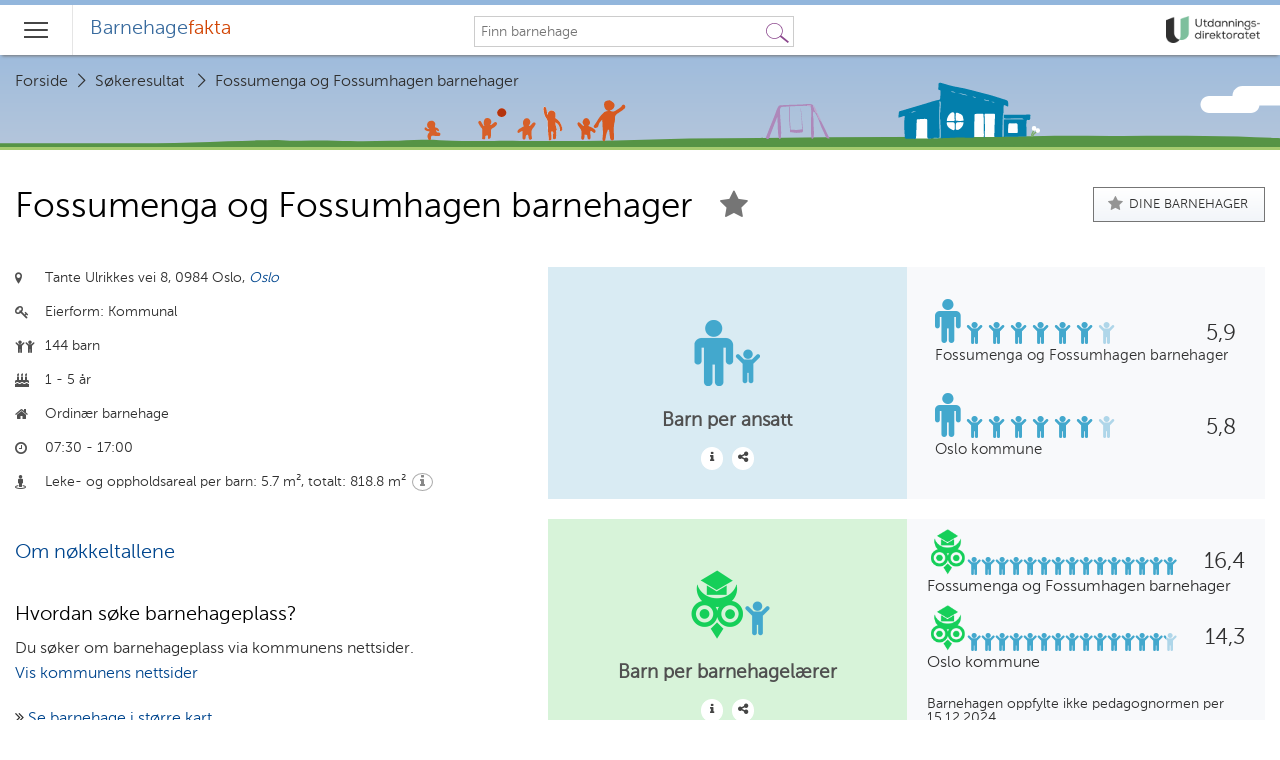

--- FILE ---
content_type: text/css
request_url: https://www.barnehagefakta.no/Content/dist/baf.application.min.css
body_size: 31512
content:
@charset "UTF-8";/*!
Animate.css - http://daneden.me/animate
Licensed under the MIT license - http://opensource.org/licenses/MIT

Copyright (c) 2015 Daniel Eden
*/.animated.infinite{-webkit-animation-iteration-count:infinite;animation-iteration-count:infinite}.animated.hinge{-webkit-animation-duration:2s;animation-duration:2s}@-webkit-keyframes bounce{0%,100%,53%,80%{-webkit-transition-timing-function:ease-in;transition-timing-function:ease-in;-webkit-transform:translate3d(0,0,0);transform:translate3d(0,0,0)}40%,43%{-webkit-transform:translate3d(0,-9px,0);transform:translate3d(0,-9px,0)}70%{-webkit-transform:translate3d(0,-4px,0);transform:translate3d(0,-4px,0)}90%{-webkit-transform:translate3d(0,-1px,0);transform:translate3d(0,-1px,0)}}@keyframes bounce{0%,100%,53%,80%{-webkit-transition-timing-function:ease-in;transition-timing-function:ease-in;-webkit-transform:translate3d(0,0,0);-ms-transform:translate3d(0,0,0);transform:translate3d(0,0,0)}40%,43%{-webkit-transform:translate3d(0,-9px,0);-ms-transform:translate3d(0,-9px,0);transform:translate3d(0,-9px,0)}70%{-webkit-transform:translate3d(0,-4px,0);-ms-transform:translate3d(0,-4px,0);transform:translate3d(0,-4px,0)}90%{-webkit-transform:translate3d(0,-1px,0);-ms-transform:translate3d(0,-1px,0);transform:translate3d(0,-1px,0)}}.bounce{-webkit-animation-name:bounce;animation-name:bounce;-webkit-transform-origin:center bottom;-ms-transform-origin:center bottom;transform-origin:center bottom}@-webkit-keyframes shake{0%,100%{-webkit-transform:translate3d(0,0,0);transform:translate3d(0,0,0)}10%,30%,50%,70%,90%{-webkit-transform:translate3d(-4px,0,0);transform:translate3d(-4px,0,0)}20%,40%,60%,80%{-webkit-transform:translate3d(4px,0,0);transform:translate3d(4px,0,0)}}@keyframes shake{0%,100%{-webkit-transform:translate3d(0,0,0);-ms-transform:translate3d(0,0,0);transform:translate3d(0,0,0)}10%,30%,50%,70%,90%{-webkit-transform:translate3d(-4px,0,0);-ms-transform:translate3d(-4px,0,0);transform:translate3d(-4px,0,0)}20%,40%,60%,80%{-webkit-transform:translate3d(4px,0,0);-ms-transform:translate3d(4px,0,0);transform:translate3d(4px,0,0)}}.shake{-webkit-animation-name:shake;animation-name:shake}@-webkit-keyframes flipInX{0%{-webkit-transform:perspective(400px) rotate3d(1,0,0,10deg);transform:perspective(400px) rotate3d(1,0,0,10deg);-webkit-transition-timing-function:ease-in;transition-timing-function:ease-in}50%{-webkit-transform:perspective(400px) rotate3d(1,0,0,-5deg);transform:perspective(400px) rotate3d(1,0,0,-5deg);-webkit-transition-timing-function:ease-in;transition-timing-function:ease-in}100%{-webkit-transform:perspective(400px);transform:perspective(400px)}}@keyframes flipInX{0%{-webkit-transform:perspective(400px) rotate3d(1,0,0,10deg);-ms-transform:perspective(400px) rotate3d(1,0,0,10deg);transform:perspective(400px) rotate3d(1,0,0,10deg);-webkit-transition-timing-function:ease-in;transition-timing-function:ease-in}50%{-webkit-transform:perspective(400px) rotate3d(1,0,0,-5deg);-ms-transform:perspective(400px) rotate3d(1,0,0,-5deg);transform:perspective(400px) rotate3d(1,0,0,-5deg);-webkit-transition-timing-function:ease-in;transition-timing-function:ease-in}100%{-webkit-transform:perspective(400px);-ms-transform:perspective(400px);transform:perspective(400px)}}.flipInX{-webkit-backface-visibility:visible!important;-ms-backface-visibility:visible!important;backface-visibility:visible!important;-webkit-animation-name:flipInX;animation-name:flipInX}.leaflet-image-layer,.leaflet-layer,.leaflet-map-pane,.leaflet-marker-icon,.leaflet-marker-pane,.leaflet-marker-shadow,.leaflet-overlay-pane,.leaflet-overlay-pane svg,.leaflet-popup-pane,.leaflet-shadow-pane,.leaflet-tile,.leaflet-tile-container,.leaflet-tile-pane,.leaflet-zoom-box{position:absolute;left:0;top:0}.leaflet-container{overflow:hidden;-ms-touch-action:none}.leaflet-marker-icon,.leaflet-marker-shadow,.leaflet-tile{-webkit-user-select:none;-moz-user-select:none;user-select:none;-webkit-user-drag:none}.leaflet-marker-icon,.leaflet-marker-shadow{display:block}.leaflet-container img{max-width:none!important}.leaflet-container img.leaflet-image-layer{max-width:15000px!important}.leaflet-tile{filter:inherit;visibility:hidden}.leaflet-tile-loaded{visibility:inherit}.leaflet-zoom-box{width:0;height:0}.leaflet-overlay-pane svg{-moz-user-select:none}.leaflet-tile-pane{z-index:2}.leaflet-objects-pane{z-index:3}.leaflet-overlay-pane{z-index:4}.leaflet-shadow-pane{z-index:5}.leaflet-marker-pane{z-index:6}.leaflet-popup-pane{z-index:7}.leaflet-vml-shape{width:1px;height:1px}.lvml{behavior:url(#default#VML);display:inline-block;position:absolute}.leaflet-control{position:relative;z-index:7;pointer-events:auto}.leaflet-bottom,.leaflet-top{position:absolute;z-index:1000;pointer-events:none}.leaflet-top{top:0}.leaflet-right{right:0}.leaflet-bottom{bottom:0}.leaflet-left{left:0}.leaflet-control{float:left;clear:both}.leaflet-right .leaflet-control{float:right}.leaflet-top .leaflet-control{margin-top:10px}.leaflet-bottom .leaflet-control{margin-bottom:10px}.leaflet-left .leaflet-control{margin-left:10px}.leaflet-right .leaflet-control{margin-right:10px}.leaflet-fade-anim .leaflet-popup,.leaflet-fade-anim .leaflet-tile{opacity:0;-webkit-transition:opacity .2s linear;-moz-transition:opacity .2s linear;-o-transition:opacity .2s linear;transition:opacity .2s linear}.leaflet-fade-anim .leaflet-map-pane .leaflet-popup,.leaflet-fade-anim .leaflet-tile-loaded{opacity:1}.leaflet-zoom-anim .leaflet-zoom-animated{-webkit-transition:-webkit-transform .25s cubic-bezier(0,0,.25,1);-moz-transition:-moz-transform .25s cubic-bezier(0,0,.25,1);-o-transition:-o-transform .25s cubic-bezier(0,0,.25,1);transition:transform .25s cubic-bezier(0,0,.25,1)}.leaflet-pan-anim .leaflet-tile,.leaflet-touching .leaflet-zoom-animated,.leaflet-zoom-anim .leaflet-tile{-webkit-transition:none;-moz-transition:none;-o-transition:none;transition:none}.leaflet-zoom-anim .leaflet-zoom-hide{visibility:hidden}.leaflet-clickable{cursor:pointer}.leaflet-container{cursor:-webkit-grab;cursor:-moz-grab}.leaflet-control,.leaflet-popup-pane{cursor:auto}.leaflet-dragging .leaflet-clickable,.leaflet-dragging .leaflet-container{cursor:move;cursor:-webkit-grabbing;cursor:-moz-grabbing}.leaflet-container{background:#ddd;outline:0}.leaflet-container a{color:#0078a8}.leaflet-container a.leaflet-active{outline:2px solid orange}.leaflet-zoom-box{border:2px dotted #38f;background:rgba(255,255,255,.5)}.leaflet-container{font:12px/1.5 "Helvetica Neue",Arial,Helvetica,sans-serif}.leaflet-bar{box-shadow:0 1px 5px rgba(0,0,0,.65);border-radius:4px}.leaflet-bar a,.leaflet-bar a:hover{background-color:#fff;border-bottom:1px solid #ccc;width:26px;height:26px;line-height:26px;display:block;text-align:center;text-decoration:none;color:#000}.leaflet-bar a,.leaflet-control-layers-toggle{background-position:50% 50%;background-repeat:no-repeat;display:block}.leaflet-bar a:hover{background-color:#f4f4f4}.leaflet-bar a:first-child{border-top-left-radius:4px;border-top-right-radius:4px}.leaflet-bar a:last-child{border-bottom-left-radius:4px;border-bottom-right-radius:4px;border-bottom:none}.leaflet-bar a.leaflet-disabled{cursor:default;background-color:#f4f4f4;color:#bbb}.leaflet-touch .leaflet-bar a{width:30px;height:30px;line-height:30px}.leaflet-control-zoom-in,.leaflet-control-zoom-out{font:bold 18px 'Lucida Console',Monaco,monospace;text-indent:1px}.leaflet-control-zoom-out{font-size:20px}.leaflet-touch .leaflet-control-zoom-in{font-size:22px}.leaflet-touch .leaflet-control-zoom-out{font-size:24px}.leaflet-control-layers{box-shadow:0 1px 5px rgba(0,0,0,.4);background:#fff;border-radius:5px}.leaflet-control-layers-toggle{background-image:url(../libs/leaflet/images/layers.png);width:36px;height:36px}.leaflet-retina .leaflet-control-layers-toggle{background-image:url(../libs/leaflet/images/layers-2x.png);background-size:26px 26px}.leaflet-touch .leaflet-control-layers-toggle{width:44px;height:44px}.leaflet-control-layers .leaflet-control-layers-list,.leaflet-control-layers-expanded .leaflet-control-layers-toggle{display:none}.leaflet-control-layers-expanded .leaflet-control-layers-list{display:block;position:relative}.leaflet-control-layers-expanded{padding:6px 10px 6px 6px;color:#333;background:#fff}.leaflet-control-layers-selector{margin-top:2px;position:relative;top:1px}.leaflet-control-layers label{display:block}.leaflet-control-layers-separator{height:0;border-top:1px solid #ddd;margin:5px -10px 5px -6px}.leaflet-container .leaflet-control-attribution{background:#fff;background:rgba(255,255,255,.7);margin:0}.leaflet-control-attribution,.leaflet-control-scale-line{padding:0 5px;color:#333}.leaflet-control-attribution a{text-decoration:none}.leaflet-control-attribution a:hover{text-decoration:underline}.leaflet-container .leaflet-control-attribution,.leaflet-container .leaflet-control-scale{font-size:11px}.leaflet-left .leaflet-control-scale{margin-left:5px}.leaflet-bottom .leaflet-control-scale{margin-bottom:5px}.leaflet-control-scale-line{border:2px solid #777;border-top:none;line-height:1.1;padding:2px 5px 1px;font-size:11px;white-space:nowrap;overflow:hidden;-moz-box-sizing:content-box;box-sizing:content-box;background:#fff;background:rgba(255,255,255,.5)}.leaflet-control-scale-line:not(:first-child){border-top:2px solid #777;border-bottom:none;margin-top:-2px}.leaflet-control-scale-line:not(:first-child):not(:last-child){border-bottom:2px solid #777}.leaflet-touch .leaflet-bar,.leaflet-touch .leaflet-control-attribution,.leaflet-touch .leaflet-control-layers{box-shadow:none}.leaflet-touch .leaflet-bar,.leaflet-touch .leaflet-control-layers{border:2px solid rgba(0,0,0,.2);background-clip:padding-box}.leaflet-popup{position:absolute;text-align:center}.leaflet-popup-content-wrapper{padding:1px;text-align:left;border-radius:12px}.leaflet-popup-content{margin:13px 19px;line-height:1.4}.leaflet-popup-content p{margin:18px 0}.leaflet-popup-tip-container{margin:0 auto;width:40px;height:20px;position:relative;overflow:hidden}.leaflet-popup-tip{width:17px;height:17px;padding:1px;margin:-10px auto 0;-webkit-transform:rotate(45deg);-moz-transform:rotate(45deg);-ms-transform:rotate(45deg);-o-transform:rotate(45deg);transform:rotate(45deg)}.leaflet-popup-content-wrapper,.leaflet-popup-tip{background:#fff;box-shadow:0 3px 14px rgba(0,0,0,.4)}.leaflet-container a.leaflet-popup-close-button{position:absolute;top:0;right:0;padding:4px 4px 0 0;text-align:center;width:18px;height:14px;font:16px/14px Tahoma,Verdana,sans-serif;color:#c3c3c3;text-decoration:none;font-weight:700;background:0 0}.leaflet-container a.leaflet-popup-close-button:hover{color:#999}.leaflet-popup-scrolled{overflow:auto;border-bottom:1px solid #ddd;border-top:1px solid #ddd}.leaflet-oldie .leaflet-popup-content-wrapper{zoom:1}.leaflet-oldie .leaflet-popup-tip{width:24px;margin:0 auto}.leaflet-oldie .leaflet-popup-tip-container{margin-top:-1px}.leaflet-oldie .leaflet-control-layers,.leaflet-oldie .leaflet-control-zoom,.leaflet-oldie .leaflet-popup-content-wrapper,.leaflet-oldie .leaflet-popup-tip{border:1px solid #999}.leaflet-div-icon{background:#fff;border:1px solid #666}@font-face{font-family:MuseoSans;src:url(../fonts/museo-sans/2D130E_0_0.woff) format("woff");font-weight:300;font-style:normal}@font-face{font-family:fontello;src:url(../fonts/fontello/fontello.woff?71533823) format("woff");font-weight:400;font-style:normal}[class*=" icon-"]:before,[class^=icon-]:before{display:inline-block;font-family:fontello;font-style:normal;font-variant:normal;font-weight:400;line-height:1em;text-align:center;text-decoration:inherit;text-transform:none;width:auto}.icon-group:before{content:"\e800"}.icon-star-empty:before{content:"\e801"}.icon-star:before{content:"\e802"}.icon-location:before{content:"\e803"}.icon-book:before{content:"\e804"}.icon-globe:before{content:"\e805"}.icon-key:before{content:"\e806"}.icon-home:before{content:"\e807"}.icon-info-circled:before{content:"\e808"}.icon-right-open-mini:before{content:"\e80a"}.icon-right-open-big:before{content:"\e80b"}.icon-down-open-mini:before{content:"\e80c"}.icon-down-open-big:before{content:"\e812";margin-left:5px}.icon-list-1:before{content:"\e80d"}.icon-list:before{content:"\e80e"}.icon-tag:before{content:"\e80f"}.icon-ok:before{content:"\e810"}.icon-clock:before{content:"\e811"}.icon-mail-alt:before{content:"\f0e0"}.icon-food:before{content:"\f0f5"}.icon-angle-double-right:before{content:"\f101"}.icon-smile:before{content:"\f118"}.icon-frown:before{content:"\f119"}.icon-meh:before{content:"\f11a"}.icon-info:before{content:"\f129"}.icon-shield:before{content:"\f132"}.icon-male:before{content:"\f183"}.icon-bank:before{content:"\f19c"}.icon-child:before{content:"\f1ae\f1ae";width:20px;text-align:left}.icon-child-single:before{content:"\f1ae"}.icon-share:before{content:"\f1e0"}.icon-soccer-ball:before{content:"\f1e3"}.icon-brush:before{content:"\f1fc"}.icon-birthday:before{content:"\f1fd"}.icon-street-view:before{content:"\f21d"}/*! normalize.css v3.0.2 | MIT License | git.io/normalize */html{font-family:sans-serif;-ms-text-size-adjust:100%;-webkit-text-size-adjust:100%}body{margin:0}article,aside,details,figcaption,figure,footer,header,hgroup,main,menu,nav,section,summary{display:block}audio,canvas,progress,video{display:inline-block;vertical-align:baseline}audio:not([controls]){display:none;height:0}[hidden],template{display:none}a{background-color:transparent}a:active,a:hover{outline:0}abbr[title]{border-bottom:1px dotted}b,strong{font-weight:700}dfn{font-style:italic}h1{font-size:2em;margin:.67em 0}mark{background:#ff0;color:#000}small{font-size:80%}sub,sup{font-size:75%;line-height:0;position:relative;vertical-align:baseline}sup{top:-.5em}sub{bottom:-.25em}img{border:0}svg:not(:root){overflow:hidden}figure{margin:1em 40px}hr{-webkit-box-sizing:content-box;box-sizing:content-box;height:0}pre{overflow:auto}code,kbd,pre,samp{font-family:monospace,monospace;font-size:1em}button,input,optgroup,select,textarea{color:inherit;font:inherit;margin:0}button{overflow:visible}button,select{text-transform:none}button,html input[type=button],input[type=reset],input[type=submit]{-webkit-appearance:button;cursor:pointer}button[disabled],html input[disabled]{cursor:default}button::-moz-focus-inner,input::-moz-focus-inner{border:0;padding:0}input{line-height:normal}input[type=checkbox],input[type=radio]{-webkit-box-sizing:border-box;box-sizing:border-box;padding:0}input[type=number]::-webkit-inner-spin-button,input[type=number]::-webkit-outer-spin-button{height:auto}input[type=search]{-moz-appearance:textfield;-webkit-appearance:textfield;-webkit-box-sizing:border-box;box-sizing:border-box}fieldset{border:1px solid silver;margin:0 2px;padding:.35em .625em .75em}legend{border:0;padding:0}textarea{overflow:auto}optgroup{font-weight:700}table{border-collapse:collapse;border-spacing:0}td,th{padding:0}meta.foundation-version{font-family:"/5.4.7/"}meta.foundation-mq-small{font-family:"/only screen/";width:0}meta.foundation-mq-medium{font-family:"/only screen and (min-width:40.063em)/";width:40.063em}meta.foundation-mq-large{font-family:"/only screen and (min-width:62.063em)/";width:62.063em}meta.foundation-mq-xlarge{font-family:"/only screen and (min-width:90.063em)/";width:90.063em}meta.foundation-mq-xxlarge{font-family:"/only screen and (min-width:120.063em)/";width:120.063em}meta.foundation-data-attribute-namespace{font-family:false}body,html{height:100%}*,:after,:before{-webkit-box-sizing:border-box;box-sizing:border-box}body,html{font-size:100%}body{background:#fff;color:#303030;padding:0;margin:0;font-family:MuseoSans;font-weight:300;font-style:normal;line-height:1.5;position:relative;cursor:auto}a:hover{cursor:pointer}img{max-width:100%;height:auto}img{-ms-interpolation-mode:bicubic}#map_canvas embed,#map_canvas img,#map_canvas object,.map_canvas embed,.map_canvas img,.map_canvas object{max-width:none!important}.left{float:left!important}.right{float:right!important}.clearfix:after,.clearfix:before{content:" ";display:table}.clearfix:after{clear:both}.hide{display:none!important;visibility:hidden}.invisible{visibility:hidden}.antialiased{-webkit-font-smoothing:antialiased;-moz-osx-font-smoothing:grayscale}img{display:inline-block;vertical-align:middle}textarea{height:auto;min-height:50px}select{width:100%}[class*=block-grid-]{display:block;padding:0;margin:0 -.625rem}[class*=block-grid-]:after,[class*=block-grid-]:before{content:" ";display:table}[class*=block-grid-]:after{clear:both}[class*=block-grid-]>li{display:block;height:auto;float:left;padding:0 .625rem 1.25rem}@media only screen{.small-block-grid-1>li{width:100%;list-style:none}.small-block-grid-1>li:nth-of-type(1n){clear:none}.small-block-grid-1>li:nth-of-type(1n+1){clear:both}.small-block-grid-2>li{width:50%;list-style:none}.small-block-grid-2>li:nth-of-type(1n){clear:none}.small-block-grid-2>li:nth-of-type(2n+1){clear:both}.small-block-grid-3>li{width:33.3333333333%;list-style:none}.small-block-grid-3>li:nth-of-type(1n){clear:none}.small-block-grid-3>li:nth-of-type(3n+1){clear:both}.small-block-grid-4>li{width:25%;list-style:none}.small-block-grid-4>li:nth-of-type(1n){clear:none}.small-block-grid-4>li:nth-of-type(4n+1){clear:both}.small-block-grid-5>li{width:20%;list-style:none}.small-block-grid-5>li:nth-of-type(1n){clear:none}.small-block-grid-5>li:nth-of-type(5n+1){clear:both}.small-block-grid-6>li{width:16.6666666667%;list-style:none}.small-block-grid-6>li:nth-of-type(1n){clear:none}.small-block-grid-6>li:nth-of-type(6n+1){clear:both}.small-block-grid-7>li{width:14.2857142857%;list-style:none}.small-block-grid-7>li:nth-of-type(1n){clear:none}.small-block-grid-7>li:nth-of-type(7n+1){clear:both}.small-block-grid-8>li{width:12.5%;list-style:none}.small-block-grid-8>li:nth-of-type(1n){clear:none}.small-block-grid-8>li:nth-of-type(8n+1){clear:both}.small-block-grid-9>li{width:11.1111111111%;list-style:none}.small-block-grid-9>li:nth-of-type(1n){clear:none}.small-block-grid-9>li:nth-of-type(9n+1){clear:both}.small-block-grid-10>li{width:10%;list-style:none}.small-block-grid-10>li:nth-of-type(1n){clear:none}.small-block-grid-10>li:nth-of-type(10n+1){clear:both}.small-block-grid-11>li{width:9.0909090909%;list-style:none}.small-block-grid-11>li:nth-of-type(1n){clear:none}.small-block-grid-11>li:nth-of-type(11n+1){clear:both}.small-block-grid-12>li{width:8.3333333333%;list-style:none}.small-block-grid-12>li:nth-of-type(1n){clear:none}.small-block-grid-12>li:nth-of-type(12n+1){clear:both}}@media only screen and (min-width:40.063em){.medium-block-grid-1>li{width:100%;list-style:none}.medium-block-grid-1>li:nth-of-type(1n){clear:none}.medium-block-grid-1>li:nth-of-type(1n+1){clear:both}.medium-block-grid-2>li{width:50%;list-style:none}.medium-block-grid-2>li:nth-of-type(1n){clear:none}.medium-block-grid-2>li:nth-of-type(2n+1){clear:both}.medium-block-grid-3>li{width:33.3333333333%;list-style:none}.medium-block-grid-3>li:nth-of-type(1n){clear:none}.medium-block-grid-3>li:nth-of-type(3n+1){clear:both}.medium-block-grid-4>li{width:25%;list-style:none}.medium-block-grid-4>li:nth-of-type(1n){clear:none}.medium-block-grid-4>li:nth-of-type(4n+1){clear:both}.medium-block-grid-5>li{width:20%;list-style:none}.medium-block-grid-5>li:nth-of-type(1n){clear:none}.medium-block-grid-5>li:nth-of-type(5n+1){clear:both}.medium-block-grid-6>li{width:16.6666666667%;list-style:none}.medium-block-grid-6>li:nth-of-type(1n){clear:none}.medium-block-grid-6>li:nth-of-type(6n+1){clear:both}.medium-block-grid-7>li{width:14.2857142857%;list-style:none}.medium-block-grid-7>li:nth-of-type(1n){clear:none}.medium-block-grid-7>li:nth-of-type(7n+1){clear:both}.medium-block-grid-8>li{width:12.5%;list-style:none}.medium-block-grid-8>li:nth-of-type(1n){clear:none}.medium-block-grid-8>li:nth-of-type(8n+1){clear:both}.medium-block-grid-9>li{width:11.1111111111%;list-style:none}.medium-block-grid-9>li:nth-of-type(1n){clear:none}.medium-block-grid-9>li:nth-of-type(9n+1){clear:both}.medium-block-grid-10>li{width:10%;list-style:none}.medium-block-grid-10>li:nth-of-type(1n){clear:none}.medium-block-grid-10>li:nth-of-type(10n+1){clear:both}.medium-block-grid-11>li{width:9.0909090909%;list-style:none}.medium-block-grid-11>li:nth-of-type(1n){clear:none}.medium-block-grid-11>li:nth-of-type(11n+1){clear:both}.medium-block-grid-12>li{width:8.3333333333%;list-style:none}.medium-block-grid-12>li:nth-of-type(1n){clear:none}.medium-block-grid-12>li:nth-of-type(12n+1){clear:both}}@media only screen and (min-width:62.063em){.large-block-grid-1>li{width:100%;list-style:none}.large-block-grid-1>li:nth-of-type(1n){clear:none}.large-block-grid-1>li:nth-of-type(1n+1){clear:both}.large-block-grid-2>li{width:50%;list-style:none}.large-block-grid-2>li:nth-of-type(1n){clear:none}.large-block-grid-2>li:nth-of-type(2n+1){clear:both}.large-block-grid-3>li{width:33.3333333333%;list-style:none}.large-block-grid-3>li:nth-of-type(1n){clear:none}.large-block-grid-3>li:nth-of-type(3n+1){clear:both}.large-block-grid-4>li{width:25%;list-style:none}.large-block-grid-4>li:nth-of-type(1n){clear:none}.large-block-grid-4>li:nth-of-type(4n+1){clear:both}.large-block-grid-5>li{width:20%;list-style:none}.large-block-grid-5>li:nth-of-type(1n){clear:none}.large-block-grid-5>li:nth-of-type(5n+1){clear:both}.large-block-grid-6>li{width:16.6666666667%;list-style:none}.large-block-grid-6>li:nth-of-type(1n){clear:none}.large-block-grid-6>li:nth-of-type(6n+1){clear:both}.large-block-grid-7>li{width:14.2857142857%;list-style:none}.large-block-grid-7>li:nth-of-type(1n){clear:none}.large-block-grid-7>li:nth-of-type(7n+1){clear:both}.large-block-grid-8>li{width:12.5%;list-style:none}.large-block-grid-8>li:nth-of-type(1n){clear:none}.large-block-grid-8>li:nth-of-type(8n+1){clear:both}.large-block-grid-9>li{width:11.1111111111%;list-style:none}.large-block-grid-9>li:nth-of-type(1n){clear:none}.large-block-grid-9>li:nth-of-type(9n+1){clear:both}.large-block-grid-10>li{width:10%;list-style:none}.large-block-grid-10>li:nth-of-type(1n){clear:none}.large-block-grid-10>li:nth-of-type(10n+1){clear:both}.large-block-grid-11>li{width:9.0909090909%;list-style:none}.large-block-grid-11>li:nth-of-type(1n){clear:none}.large-block-grid-11>li:nth-of-type(11n+1){clear:both}.large-block-grid-12>li{width:8.3333333333%;list-style:none}.large-block-grid-12>li:nth-of-type(1n){clear:none}.large-block-grid-12>li:nth-of-type(12n+1){clear:both}}.clearing-thumbs,[data-clearing]{margin-bottom:0;margin-left:0;list-style:none}.clearing-thumbs:after,.clearing-thumbs:before,[data-clearing]:after,[data-clearing]:before{content:" ";display:table}.clearing-thumbs:after,[data-clearing]:after{clear:both}.clearing-thumbs li,[data-clearing] li{float:left;margin-right:10px}.clearing-thumbs[class*=block-grid-] li,[data-clearing][class*=block-grid-] li{margin-right:0}.clearing-blackout{background:#333;position:fixed;width:100%;height:100%;top:0;left:0;z-index:998}.clearing-blackout .clearing-close{display:block}.clearing-container{position:relative;z-index:998;height:100%;overflow:hidden;margin:0}.clearing-touch-label{position:absolute;top:50%;left:50%;color:#aaa;font-size:.6em}.visible-img{height:95%;position:relative}.visible-img img{position:absolute;left:50%;top:50%;margin-left:-50%;max-height:100%;max-width:100%}.clearing-caption{color:#ccc;font-size:.875em;line-height:1.3;margin-bottom:0;text-align:center;bottom:0;background:#333;width:100%;padding:10px 30px 20px;position:absolute;left:0}.clearing-close{z-index:999;padding-left:20px;padding-top:10px;font-size:30px;line-height:1;color:#ccc;display:none}.clearing-close:focus,.clearing-close:hover{color:#ccc}.clearing-assembled .clearing-container{height:100%}.clearing-assembled .clearing-container .carousel>ul{display:none}.clearing-feature li{display:none}.clearing-feature li.clearing-featured-img{display:block}@media only screen and (min-width:40.063em){.clearing-main-next,.clearing-main-prev{position:absolute;height:100%;width:40px;top:0}.clearing-main-next>span,.clearing-main-prev>span{position:absolute;top:50%;display:block;width:0;height:0;border:solid 12px}.clearing-main-next>span:hover,.clearing-main-prev>span:hover{opacity:.8}.clearing-main-prev{left:0}.clearing-main-prev>span{left:5px;border-color:transparent;border-right-color:#ccc}.clearing-main-next{right:0}.clearing-main-next>span{border-color:transparent;border-left-color:#ccc}.clearing-main-next.disabled,.clearing-main-prev.disabled{opacity:.3}.clearing-assembled .clearing-container .carousel{background:rgba(51,51,51,.8);height:120px;margin-top:10px;text-align:center}.clearing-assembled .clearing-container .carousel>ul{display:inline-block;z-index:999;height:100%;position:relative;float:none}.clearing-assembled .clearing-container .carousel>ul li{display:block;width:120px;min-height:inherit;float:left;overflow:hidden;margin-right:0;padding:0;position:relative;cursor:pointer;opacity:.4;clear:none}.clearing-assembled .clearing-container .carousel>ul li.fix-height img{height:100%;max-width:none}.clearing-assembled .clearing-container .carousel>ul li a.th{border:none;-webkit-box-shadow:none;box-shadow:none;display:block}.clearing-assembled .clearing-container .carousel>ul li img{cursor:pointer!important;width:100%!important}.clearing-assembled .clearing-container .carousel>ul li.visible{opacity:1}.clearing-assembled .clearing-container .carousel>ul li:hover{opacity:.8}.clearing-assembled .clearing-container .visible-img{background:#333;overflow:hidden;height:85%}.clearing-close{position:absolute;top:10px;right:20px;padding-left:0;padding-top:0}}.row{width:100%;margin-left:auto;margin-right:auto;margin-top:0;margin-bottom:0;max-width:80rem}.row:after,.row:before{content:" ";display:table}.row:after{clear:both}.row.collapse>.column,.row.collapse>.columns{padding-left:0;padding-right:0}.row.collapse .row{margin-left:0;margin-right:0}.row .row{width:auto;margin-left:-.9375rem;margin-right:-.9375rem;margin-top:0;margin-bottom:0;max-width:none}.row .row:after,.row .row:before{content:" ";display:table}.row .row:after{clear:both}.row .row.collapse{width:auto;margin:0;max-width:none}.row .row.collapse:after,.row .row.collapse:before{content:" ";display:table}.row .row.collapse:after{clear:both}.column,.columns{padding-left:.9375rem;padding-right:.9375rem;width:100%;float:left}[class*=column]+[class*=column]:last-child{float:right}[class*=column]+[class*=column].end{float:left}@media only screen{.small-push-0{position:relative;left:0;right:auto}.small-pull-0{position:relative;right:0;left:auto}.small-push-1{position:relative;left:8.3333333333%;right:auto}.small-pull-1{position:relative;right:8.3333333333%;left:auto}.small-push-2{position:relative;left:16.6666666667%;right:auto}.small-pull-2{position:relative;right:16.6666666667%;left:auto}.small-push-3{position:relative;left:25%;right:auto}.small-pull-3{position:relative;right:25%;left:auto}.small-push-4{position:relative;left:33.3333333333%;right:auto}.small-pull-4{position:relative;right:33.3333333333%;left:auto}.small-push-5{position:relative;left:41.6666666667%;right:auto}.small-pull-5{position:relative;right:41.6666666667%;left:auto}.small-push-6{position:relative;left:50%;right:auto}.small-pull-6{position:relative;right:50%;left:auto}.small-push-7{position:relative;left:58.3333333333%;right:auto}.small-pull-7{position:relative;right:58.3333333333%;left:auto}.small-push-8{position:relative;left:66.6666666667%;right:auto}.small-pull-8{position:relative;right:66.6666666667%;left:auto}.small-push-9{position:relative;left:75%;right:auto}.small-pull-9{position:relative;right:75%;left:auto}.small-push-10{position:relative;left:83.3333333333%;right:auto}.small-pull-10{position:relative;right:83.3333333333%;left:auto}.small-push-11{position:relative;left:91.6666666667%;right:auto}.small-pull-11{position:relative;right:91.6666666667%;left:auto}.column,.columns{position:relative;padding-left:.9375rem;padding-right:.9375rem;float:left}.small-1{width:8.3333333333%}.small-2{width:16.6666666667%}.small-3{width:25%}.small-4{width:33.3333333333%}.small-5{width:41.6666666667%}.small-6{width:50%}.small-7{width:58.3333333333%}.small-8{width:66.6666666667%}.small-9{width:75%}.small-10{width:83.3333333333%}.small-11{width:91.6666666667%}.small-12{width:100%}.small-offset-0{margin-left:0!important}.small-offset-1{margin-left:8.3333333333%!important}.small-offset-2{margin-left:16.6666666667%!important}.small-offset-3{margin-left:25%!important}.small-offset-4{margin-left:33.3333333333%!important}.small-offset-5{margin-left:41.6666666667%!important}.small-offset-6{margin-left:50%!important}.small-offset-7{margin-left:58.3333333333%!important}.small-offset-8{margin-left:66.6666666667%!important}.small-offset-9{margin-left:75%!important}.small-offset-10{margin-left:83.3333333333%!important}.small-offset-11{margin-left:91.6666666667%!important}.small-reset-order{margin-left:0;margin-right:0;left:auto;right:auto;float:left}.column.small-centered,.columns.small-centered{margin-left:auto;margin-right:auto;float:none}.column.small-uncentered,.columns.small-uncentered{margin-left:0;margin-right:0;float:left}.column.small-centered:last-child,.columns.small-centered:last-child{float:none}.column.small-uncentered:last-child,.columns.small-uncentered:last-child{float:left}.column.small-uncentered.opposite,.columns.small-uncentered.opposite{float:right}}@media only screen and (min-width:40.063em){.medium-push-0{position:relative;left:0;right:auto}.medium-pull-0{position:relative;right:0;left:auto}.medium-push-1{position:relative;left:8.3333333333%;right:auto}.medium-pull-1{position:relative;right:8.3333333333%;left:auto}.medium-push-2{position:relative;left:16.6666666667%;right:auto}.medium-pull-2{position:relative;right:16.6666666667%;left:auto}.medium-push-3{position:relative;left:25%;right:auto}.medium-pull-3{position:relative;right:25%;left:auto}.medium-push-4{position:relative;left:33.3333333333%;right:auto}.medium-pull-4{position:relative;right:33.3333333333%;left:auto}.medium-push-5{position:relative;left:41.6666666667%;right:auto}.medium-pull-5{position:relative;right:41.6666666667%;left:auto}.medium-push-6{position:relative;left:50%;right:auto}.medium-pull-6{position:relative;right:50%;left:auto}.medium-push-7{position:relative;left:58.3333333333%;right:auto}.medium-pull-7{position:relative;right:58.3333333333%;left:auto}.medium-push-8{position:relative;left:66.6666666667%;right:auto}.medium-pull-8{position:relative;right:66.6666666667%;left:auto}.medium-push-9{position:relative;left:75%;right:auto}.medium-pull-9{position:relative;right:75%;left:auto}.medium-push-10{position:relative;left:83.3333333333%;right:auto}.medium-pull-10{position:relative;right:83.3333333333%;left:auto}.medium-push-11{position:relative;left:91.6666666667%;right:auto}.medium-pull-11{position:relative;right:91.6666666667%;left:auto}.column,.columns{position:relative;padding-left:.9375rem;padding-right:.9375rem;float:left}.medium-1{width:8.3333333333%}.medium-2{width:16.6666666667%}.medium-3{width:25%}.medium-4{width:33.3333333333%}.medium-5{width:41.6666666667%}.medium-6{width:50%}.medium-7{width:58.3333333333%}.medium-8{width:66.6666666667%}.medium-9{width:75%}.medium-10{width:83.3333333333%}.medium-11{width:91.6666666667%}.medium-12{width:100%}.medium-offset-0{margin-left:0!important}.medium-offset-1{margin-left:8.3333333333%!important}.medium-offset-2{margin-left:16.6666666667%!important}.medium-offset-3{margin-left:25%!important}.medium-offset-4{margin-left:33.3333333333%!important}.medium-offset-5{margin-left:41.6666666667%!important}.medium-offset-6{margin-left:50%!important}.medium-offset-7{margin-left:58.3333333333%!important}.medium-offset-8{margin-left:66.6666666667%!important}.medium-offset-9{margin-left:75%!important}.medium-offset-10{margin-left:83.3333333333%!important}.medium-offset-11{margin-left:91.6666666667%!important}.medium-reset-order{margin-left:0;margin-right:0;left:auto;right:auto;float:left}.column.medium-centered,.columns.medium-centered{margin-left:auto;margin-right:auto;float:none}.column.medium-uncentered,.columns.medium-uncentered{margin-left:0;margin-right:0;float:left}.column.medium-centered:last-child,.columns.medium-centered:last-child{float:none}.column.medium-uncentered:last-child,.columns.medium-uncentered:last-child{float:left}.column.medium-uncentered.opposite,.columns.medium-uncentered.opposite{float:right}.push-0{position:relative;left:0;right:auto}.pull-0{position:relative;right:0;left:auto}.push-1{position:relative;left:8.3333333333%;right:auto}.pull-1{position:relative;right:8.3333333333%;left:auto}.push-2{position:relative;left:16.6666666667%;right:auto}.pull-2{position:relative;right:16.6666666667%;left:auto}.push-3{position:relative;left:25%;right:auto}.pull-3{position:relative;right:25%;left:auto}.push-4{position:relative;left:33.3333333333%;right:auto}.pull-4{position:relative;right:33.3333333333%;left:auto}.push-5{position:relative;left:41.6666666667%;right:auto}.pull-5{position:relative;right:41.6666666667%;left:auto}.push-6{position:relative;left:50%;right:auto}.pull-6{position:relative;right:50%;left:auto}.push-7{position:relative;left:58.3333333333%;right:auto}.pull-7{position:relative;right:58.3333333333%;left:auto}.push-8{position:relative;left:66.6666666667%;right:auto}.pull-8{position:relative;right:66.6666666667%;left:auto}.push-9{position:relative;left:75%;right:auto}.pull-9{position:relative;right:75%;left:auto}.push-10{position:relative;left:83.3333333333%;right:auto}.pull-10{position:relative;right:83.3333333333%;left:auto}.push-11{position:relative;left:91.6666666667%;right:auto}.pull-11{position:relative;right:91.6666666667%;left:auto}}@media only screen and (min-width:62.063em){.large-push-0{position:relative;left:0;right:auto}.large-pull-0{position:relative;right:0;left:auto}.large-push-1{position:relative;left:8.3333333333%;right:auto}.large-pull-1{position:relative;right:8.3333333333%;left:auto}.large-push-2{position:relative;left:16.6666666667%;right:auto}.large-pull-2{position:relative;right:16.6666666667%;left:auto}.large-push-3{position:relative;left:25%;right:auto}.large-pull-3{position:relative;right:25%;left:auto}.large-push-4{position:relative;left:33.3333333333%;right:auto}.large-pull-4{position:relative;right:33.3333333333%;left:auto}.large-push-5{position:relative;left:41.6666666667%;right:auto}.large-pull-5{position:relative;right:41.6666666667%;left:auto}.large-push-6{position:relative;left:50%;right:auto}.large-pull-6{position:relative;right:50%;left:auto}.large-push-7{position:relative;left:58.3333333333%;right:auto}.large-pull-7{position:relative;right:58.3333333333%;left:auto}.large-push-8{position:relative;left:66.6666666667%;right:auto}.large-pull-8{position:relative;right:66.6666666667%;left:auto}.large-push-9{position:relative;left:75%;right:auto}.large-pull-9{position:relative;right:75%;left:auto}.large-push-10{position:relative;left:83.3333333333%;right:auto}.large-pull-10{position:relative;right:83.3333333333%;left:auto}.large-push-11{position:relative;left:91.6666666667%;right:auto}.large-pull-11{position:relative;right:91.6666666667%;left:auto}.column,.columns{position:relative;padding-left:.9375rem;padding-right:.9375rem;float:left}.large-1{width:8.3333333333%}.large-2{width:16.6666666667%}.large-3{width:25%}.large-4{width:33.3333333333%}.large-5{width:41.6666666667%}.large-6{width:50%}.large-7{width:58.3333333333%}.large-8{width:66.6666666667%}.large-9{width:75%}.large-10{width:83.3333333333%}.large-11{width:91.6666666667%}.large-12{width:100%}.large-offset-0{margin-left:0!important}.large-offset-1{margin-left:8.3333333333%!important}.large-offset-2{margin-left:16.6666666667%!important}.large-offset-3{margin-left:25%!important}.large-offset-4{margin-left:33.3333333333%!important}.large-offset-5{margin-left:41.6666666667%!important}.large-offset-6{margin-left:50%!important}.large-offset-7{margin-left:58.3333333333%!important}.large-offset-8{margin-left:66.6666666667%!important}.large-offset-9{margin-left:75%!important}.large-offset-10{margin-left:83.3333333333%!important}.large-offset-11{margin-left:91.6666666667%!important}.large-reset-order{margin-left:0;margin-right:0;left:auto;right:auto;float:left}.column.large-centered,.columns.large-centered{margin-left:auto;margin-right:auto;float:none}.column.large-uncentered,.columns.large-uncentered{margin-left:0;margin-right:0;float:left}.column.large-centered:last-child,.columns.large-centered:last-child{float:none}.column.large-uncentered:last-child,.columns.large-uncentered:last-child{float:left}.column.large-uncentered.opposite,.columns.large-uncentered.opposite{float:right}.push-0{position:relative;left:0;right:auto}.pull-0{position:relative;right:0;left:auto}.push-1{position:relative;left:8.3333333333%;right:auto}.pull-1{position:relative;right:8.3333333333%;left:auto}.push-2{position:relative;left:16.6666666667%;right:auto}.pull-2{position:relative;right:16.6666666667%;left:auto}.push-3{position:relative;left:25%;right:auto}.pull-3{position:relative;right:25%;left:auto}.push-4{position:relative;left:33.3333333333%;right:auto}.pull-4{position:relative;right:33.3333333333%;left:auto}.push-5{position:relative;left:41.6666666667%;right:auto}.pull-5{position:relative;right:41.6666666667%;left:auto}.push-6{position:relative;left:50%;right:auto}.pull-6{position:relative;right:50%;left:auto}.push-7{position:relative;left:58.3333333333%;right:auto}.pull-7{position:relative;right:58.3333333333%;left:auto}.push-8{position:relative;left:66.6666666667%;right:auto}.pull-8{position:relative;right:66.6666666667%;left:auto}.push-9{position:relative;left:75%;right:auto}.pull-9{position:relative;right:75%;left:auto}.push-10{position:relative;left:83.3333333333%;right:auto}.pull-10{position:relative;right:83.3333333333%;left:auto}.push-11{position:relative;left:91.6666666667%;right:auto}.pull-11{position:relative;right:91.6666666667%;left:auto}}.inline-list{margin:0 auto 1.0625rem auto;margin-left:-1.375rem;margin-right:0;padding:0;list-style:none;overflow:hidden}.inline-list>li{list-style:none;float:left;margin-left:1.375rem;display:block}.inline-list>li>*{display:block}table{background:#fff;margin-bottom:1.25rem;border:solid 1px #ddd;table-layout:auto}table caption{background:0 0;color:#222;font-size:1rem;font-weight:700}table thead{background:#f5f5f5}table thead tr td,table thead tr th{padding:.5rem .625rem .625rem;font-size:.875rem;font-weight:700;color:#222}table tfoot{background:#f5f5f5}table tfoot tr td,table tfoot tr th{padding:.5rem .625rem .625rem;font-size:.875rem;font-weight:700;color:#222}table tr td,table tr th{padding:.5625rem .625rem;font-size:.875rem;color:#222;text-align:left}table tr.alt,table tr.even,table tr:nth-of-type(even){background:#f9f9f9}table tbody tr td,table tbody tr th,table tfoot tr td,table tfoot tr th,table thead tr th,table tr td{display:table-cell;line-height:1.125rem}.text-left{text-align:left!important}.text-right{text-align:right!important}.text-center{text-align:center!important}.text-justify{text-align:justify!important}@media only screen and (max-width:40em){.small-only-text-left{text-align:left!important}.small-only-text-right{text-align:right!important}.small-only-text-center{text-align:center!important}.small-only-text-justify{text-align:justify!important}}@media only screen{.small-text-left{text-align:left!important}.small-text-right{text-align:right!important}.small-text-center{text-align:center!important}.small-text-justify{text-align:justify!important}}@media only screen and (min-width:40.063em) and (max-width:62em){.medium-only-text-left{text-align:left!important}.medium-only-text-right{text-align:right!important}.medium-only-text-center{text-align:center!important}.medium-only-text-justify{text-align:justify!important}}@media only screen and (min-width:40.063em){.medium-text-left{text-align:left!important}.medium-text-right{text-align:right!important}.medium-text-center{text-align:center!important}.medium-text-justify{text-align:justify!important}}@media only screen and (min-width:62.063em) and (max-width:90em){.large-only-text-left{text-align:left!important}.large-only-text-right{text-align:right!important}.large-only-text-center{text-align:center!important}.large-only-text-justify{text-align:justify!important}}@media only screen and (min-width:62.063em){.large-text-left{text-align:left!important}.large-text-right{text-align:right!important}.large-text-center{text-align:center!important}.large-text-justify{text-align:justify!important}}@media only screen and (min-width:90.063em) and (max-width:120em){.xlarge-only-text-left{text-align:left!important}.xlarge-only-text-right{text-align:right!important}.xlarge-only-text-center{text-align:center!important}.xlarge-only-text-justify{text-align:justify!important}}@media only screen and (min-width:90.063em){.xlarge-text-left{text-align:left!important}.xlarge-text-right{text-align:right!important}.xlarge-text-center{text-align:center!important}.xlarge-text-justify{text-align:justify!important}}@media only screen and (min-width:120.063em) and (max-width:99999999em){.xxlarge-only-text-left{text-align:left!important}.xxlarge-only-text-right{text-align:right!important}.xxlarge-only-text-center{text-align:center!important}.xxlarge-only-text-justify{text-align:justify!important}}@media only screen and (min-width:120.063em){.xxlarge-text-left{text-align:left!important}.xxlarge-text-right{text-align:right!important}.xxlarge-text-center{text-align:center!important}.xxlarge-text-justify{text-align:justify!important}}blockquote,dd,div,dl,dt,form,h1,h2,h3,h4,h5,h6,li,ol,p,pre,td,th,ul{margin:0;padding:0}a{color:#00468e;text-decoration:none;line-height:inherit}a:focus,a:hover{color:#003c7a;text-decoration:underline}a img{border:none}p{font-family:inherit;font-weight:300;font-size:1rem;line-height:1.6;margin-bottom:1.25rem;text-rendering:optimizeLegibility}p.lead{font-size:1.21875rem;line-height:1.6}p aside{font-size:.875rem;line-height:1.35;font-style:italic}h1,h2,h3,h4,h5,h6{font-family:MuseoSans;font-weight:300;font-style:300;color:#000;text-rendering:optimizeLegibility;margin-top:.2rem;margin-bottom:.5rem;line-height:1.4}h1 small,h2 small,h3 small,h4 small,h5 small,h6 small{font-size:60%;color:#595959;line-height:0}h1{font-size:1.5625rem}h2{font-size:1.25rem}h3{font-size:1.25rem}h4{font-size:1.125rem}h5{font-size:1.125rem}h6{font-size:1rem}.subheader{line-height:1.4;color:#595959;font-weight:300;margin-top:.2rem;margin-bottom:.5rem}hr{border:solid #ddd;border-width:1px 0 0;clear:both;margin:1.25rem 0 1.1875rem;height:0}em,i{font-style:italic;line-height:inherit}b,strong{font-weight:700;line-height:inherit}small{font-size:60%;line-height:inherit}code{font-family:Consolas,"Liberation Mono",Courier,monospace;font-weight:300;color:#333;background-color:#f8f8f8;border-width:1px;border-style:solid;border-color:#dfdfdf;padding:.125rem .3125rem .0625rem}dl,ol,ul{font-size:1rem;line-height:1.6;margin-bottom:1.25rem;list-style-position:outside;font-family:inherit}ul{margin-left:1.1rem}ul.no-bullet{margin-left:0}ul.no-bullet li ol,ul.no-bullet li ul{margin-left:1.25rem;margin-bottom:0;list-style:none}ul li ol,ul li ul{margin-left:1.25rem;margin-bottom:0}ul.circle li ul,ul.disc li ul,ul.square li ul{list-style:inherit}ul.square{list-style-type:square;margin-left:1.1rem}ul.circle{list-style-type:circle;margin-left:1.1rem}ul.disc{list-style-type:disc;margin-left:1.1rem}ul.no-bullet{list-style:none}ol{margin-left:1.4rem}ol li ol,ol li ul{margin-left:1.25rem;margin-bottom:0}dl dt{margin-bottom:.3rem;font-weight:700}dl dd{margin-bottom:.75rem}abbr,acronym{text-transform:uppercase;font-size:90%;color:#303030;cursor:help}abbr{text-transform:none}abbr[title]{border-bottom:1px dotted #ddd}blockquote{margin:0 0 1.25rem;padding:.5625rem 1.25rem 0 1.1875rem;border-left:1px solid #ddd}blockquote cite{display:block;font-size:.8125rem;color:#3b3b3b}blockquote cite:before{content:"— "}blockquote cite a,blockquote cite a:visited{color:#3b3b3b}blockquote,blockquote p{line-height:1.6;color:#595959}.vcard{display:inline-block;margin:0 0 1.25rem 0;border:1px solid #ddd;padding:.625rem .75rem}.vcard li{margin:0;display:block}.vcard .fn{font-weight:700;font-size:.9375rem}.vevent .summary{font-weight:700}.vevent abbr{cursor:default;text-decoration:none;font-weight:700;border:none;padding:0 .0625rem}@media only screen and (min-width:40.063em){h1,h2,h3,h4,h5,h6{line-height:1.4}h1{font-size:2.1875rem}h2{font-size:1.25rem}h3{font-size:1.25rem}h4{font-size:1.4375rem}h5{font-size:1.125rem}h6{font-size:1rem}}.print-only{display:none!important}@media print{*{background:0 0!important;color:#000!important;-webkit-box-shadow:none!important;box-shadow:none!important;text-shadow:none!important}a,a:visited{text-decoration:underline}a[href]:after{content:" (" attr(href) ")"}abbr[title]:after{content:" (" attr(title) ")"}.ir a:after,a[href^="#"]:after,a[href^="javascript:"]:after{content:""}blockquote,pre{border:1px solid #999;page-break-inside:avoid}thead{display:table-header-group}img,tr{page-break-inside:avoid}img{max-width:100%!important}@page{margin:.5cm}h2,h3,p{orphans:3;widows:3}h2,h3{page-break-after:avoid}.hide-on-print{display:none!important}.print-only{display:block!important}.hide-for-print{display:none!important}.show-for-print{display:inherit!important}}@media only screen{.hide-for-large,.hide-for-large-only,.hide-for-large-up,.hide-for-medium,.hide-for-medium-only,.hide-for-medium-up,.hide-for-xlarge,.hide-for-xlarge-only,.hide-for-xlarge-up,.hide-for-xxlarge,.hide-for-xxlarge-only,.hide-for-xxlarge-up,.show-for-large-down,.show-for-medium-down,.show-for-small,.show-for-small-down,.show-for-small-only,.show-for-small-up,.show-for-xlarge-down,.show-for-xxlarge-down{display:inherit!important}.hide-for-large-down,.hide-for-medium-down,.hide-for-small,.hide-for-small-down,.hide-for-small-only,.hide-for-small-up,.hide-for-xlarge-down,.hide-for-xxlarge-down,.show-for-large,.show-for-large-only,.show-for-large-up,.show-for-medium,.show-for-medium-only,.show-for-medium-up,.show-for-xlarge,.show-for-xlarge-only,.show-for-xlarge-up,.show-for-xxlarge,.show-for-xxlarge-only,.show-for-xxlarge-up{display:none!important}.hidden-for-large,.hidden-for-large-only,.hidden-for-large-up,.hidden-for-medium,.hidden-for-medium-only,.hidden-for-medium-up,.hidden-for-xlarge,.hidden-for-xlarge-only,.hidden-for-xlarge-up,.hidden-for-xxlarge,.hidden-for-xxlarge-only,.hidden-for-xxlarge-up,.visible-for-large-down,.visible-for-medium-down,.visible-for-small,.visible-for-small-down,.visible-for-small-only,.visible-for-small-up,.visible-for-xlarge-down,.visible-for-xxlarge-down{position:static!important;height:auto;width:auto;overflow:visible;clip:auto}.hidden-for-large-down,.hidden-for-medium-down,.hidden-for-small,.hidden-for-small-down,.hidden-for-small-only,.hidden-for-small-up,.hidden-for-xlarge-down,.hidden-for-xxlarge-down,.visible-for-large,.visible-for-large-only,.visible-for-large-up,.visible-for-medium,.visible-for-medium-only,.visible-for-medium-up,.visible-for-xlarge,.visible-for-xlarge-only,.visible-for-xlarge-up,.visible-for-xxlarge,.visible-for-xxlarge-only,.visible-for-xxlarge-up{position:absolute!important;height:1px;width:1px;overflow:hidden;clip:rect(1px,1px,1px,1px)}table.hide-for-large,table.hide-for-large-only,table.hide-for-large-up,table.hide-for-medium,table.hide-for-medium-only,table.hide-for-medium-up,table.hide-for-xlarge,table.hide-for-xlarge-only,table.hide-for-xlarge-up,table.hide-for-xxlarge,table.hide-for-xxlarge-only,table.hide-for-xxlarge-up,table.show-for-large-down,table.show-for-medium-down,table.show-for-small,table.show-for-small-down,table.show-for-small-only,table.show-for-small-up,table.show-for-xlarge-down,table.show-for-xxlarge-down{display:table!important}thead.hide-for-large,thead.hide-for-large-only,thead.hide-for-large-up,thead.hide-for-medium,thead.hide-for-medium-only,thead.hide-for-medium-up,thead.hide-for-xlarge,thead.hide-for-xlarge-only,thead.hide-for-xlarge-up,thead.hide-for-xxlarge,thead.hide-for-xxlarge-only,thead.hide-for-xxlarge-up,thead.show-for-large-down,thead.show-for-medium-down,thead.show-for-small,thead.show-for-small-down,thead.show-for-small-only,thead.show-for-small-up,thead.show-for-xlarge-down,thead.show-for-xxlarge-down{display:table-header-group!important}tbody.hide-for-large,tbody.hide-for-large-only,tbody.hide-for-large-up,tbody.hide-for-medium,tbody.hide-for-medium-only,tbody.hide-for-medium-up,tbody.hide-for-xlarge,tbody.hide-for-xlarge-only,tbody.hide-for-xlarge-up,tbody.hide-for-xxlarge,tbody.hide-for-xxlarge-only,tbody.hide-for-xxlarge-up,tbody.show-for-large-down,tbody.show-for-medium-down,tbody.show-for-small,tbody.show-for-small-down,tbody.show-for-small-only,tbody.show-for-small-up,tbody.show-for-xlarge-down,tbody.show-for-xxlarge-down{display:table-row-group!important}tr.hide-for-large,tr.hide-for-large-only,tr.hide-for-large-up,tr.hide-for-medium,tr.hide-for-medium-only,tr.hide-for-medium-up,tr.hide-for-xlarge,tr.hide-for-xlarge-only,tr.hide-for-xlarge-up,tr.hide-for-xxlarge,tr.hide-for-xxlarge-only,tr.hide-for-xxlarge-up,tr.show-for-large-down,tr.show-for-medium-down,tr.show-for-small,tr.show-for-small-down,tr.show-for-small-only,tr.show-for-small-up,tr.show-for-xlarge-down,tr.show-for-xxlarge-down{display:table-row!important}td.hide-for-large,td.hide-for-large-only,td.hide-for-large-up,td.hide-for-medium,td.hide-for-medium-only,td.hide-for-medium-up,td.hide-for-xlarge,td.hide-for-xlarge-only,td.hide-for-xlarge-up,td.hide-for-xxlarge,td.hide-for-xxlarge-only,td.hide-for-xxlarge-up,td.show-for-large-down,td.show-for-medium-down,td.show-for-small,td.show-for-small-down,td.show-for-small-only,td.show-for-small-up,td.show-for-xlarge-down,td.show-for-xxlarge-down,th.hide-for-large,th.hide-for-large-only,th.hide-for-large-up,th.hide-for-medium,th.hide-for-medium-only,th.hide-for-medium-up,th.hide-for-xlarge,th.hide-for-xlarge-only,th.hide-for-xlarge-up,th.hide-for-xxlarge,th.hide-for-xxlarge-only,th.hide-for-xxlarge-up,th.show-for-large-down,th.show-for-medium-down,th.show-for-small,th.show-for-small-down,th.show-for-small-only,th.show-for-small-up,th.show-for-xlarge-down,th.show-for-xxlarge-down{display:table-cell!important}}@media only screen and (min-width:40.063em){.hide-for-large,.hide-for-large-only,.hide-for-large-up,.hide-for-small,.hide-for-small-down,.hide-for-small-only,.hide-for-xlarge,.hide-for-xlarge-only,.hide-for-xlarge-up,.hide-for-xxlarge,.hide-for-xxlarge-only,.hide-for-xxlarge-up,.show-for-large-down,.show-for-medium,.show-for-medium-down,.show-for-medium-only,.show-for-medium-up,.show-for-small-up,.show-for-xlarge-down,.show-for-xxlarge-down{display:inherit!important}.hide-for-large-down,.hide-for-medium,.hide-for-medium-down,.hide-for-medium-only,.hide-for-medium-up,.hide-for-small-up,.hide-for-xlarge-down,.hide-for-xxlarge-down,.show-for-large,.show-for-large-only,.show-for-large-up,.show-for-small,.show-for-small-down,.show-for-small-only,.show-for-xlarge,.show-for-xlarge-only,.show-for-xlarge-up,.show-for-xxlarge,.show-for-xxlarge-only,.show-for-xxlarge-up{display:none!important}.hidden-for-large,.hidden-for-large-only,.hidden-for-large-up,.hidden-for-small,.hidden-for-small-down,.hidden-for-small-only,.hidden-for-xlarge,.hidden-for-xlarge-only,.hidden-for-xlarge-up,.hidden-for-xxlarge,.hidden-for-xxlarge-only,.hidden-for-xxlarge-up,.visible-for-large-down,.visible-for-medium,.visible-for-medium-down,.visible-for-medium-only,.visible-for-medium-up,.visible-for-small-up,.visible-for-xlarge-down,.visible-for-xxlarge-down{position:static!important;height:auto;width:auto;overflow:visible;clip:auto}.hidden-for-large-down,.hidden-for-medium,.hidden-for-medium-down,.hidden-for-medium-only,.hidden-for-medium-up,.hidden-for-small-up,.hidden-for-xlarge-down,.hidden-for-xxlarge-down,.visible-for-large,.visible-for-large-only,.visible-for-large-up,.visible-for-small,.visible-for-small-down,.visible-for-small-only,.visible-for-xlarge,.visible-for-xlarge-only,.visible-for-xlarge-up,.visible-for-xxlarge,.visible-for-xxlarge-only,.visible-for-xxlarge-up{position:absolute!important;height:1px;width:1px;overflow:hidden;clip:rect(1px,1px,1px,1px)}table.hide-for-large,table.hide-for-large-only,table.hide-for-large-up,table.hide-for-small,table.hide-for-small-down,table.hide-for-small-only,table.hide-for-xlarge,table.hide-for-xlarge-only,table.hide-for-xlarge-up,table.hide-for-xxlarge,table.hide-for-xxlarge-only,table.hide-for-xxlarge-up,table.show-for-large-down,table.show-for-medium,table.show-for-medium-down,table.show-for-medium-only,table.show-for-medium-up,table.show-for-small-up,table.show-for-xlarge-down,table.show-for-xxlarge-down{display:table!important}thead.hide-for-large,thead.hide-for-large-only,thead.hide-for-large-up,thead.hide-for-small,thead.hide-for-small-down,thead.hide-for-small-only,thead.hide-for-xlarge,thead.hide-for-xlarge-only,thead.hide-for-xlarge-up,thead.hide-for-xxlarge,thead.hide-for-xxlarge-only,thead.hide-for-xxlarge-up,thead.show-for-large-down,thead.show-for-medium,thead.show-for-medium-down,thead.show-for-medium-only,thead.show-for-medium-up,thead.show-for-small-up,thead.show-for-xlarge-down,thead.show-for-xxlarge-down{display:table-header-group!important}tbody.hide-for-large,tbody.hide-for-large-only,tbody.hide-for-large-up,tbody.hide-for-small,tbody.hide-for-small-down,tbody.hide-for-small-only,tbody.hide-for-xlarge,tbody.hide-for-xlarge-only,tbody.hide-for-xlarge-up,tbody.hide-for-xxlarge,tbody.hide-for-xxlarge-only,tbody.hide-for-xxlarge-up,tbody.show-for-large-down,tbody.show-for-medium,tbody.show-for-medium-down,tbody.show-for-medium-only,tbody.show-for-medium-up,tbody.show-for-small-up,tbody.show-for-xlarge-down,tbody.show-for-xxlarge-down{display:table-row-group!important}tr.hide-for-large,tr.hide-for-large-only,tr.hide-for-large-up,tr.hide-for-small,tr.hide-for-small-down,tr.hide-for-small-only,tr.hide-for-xlarge,tr.hide-for-xlarge-only,tr.hide-for-xlarge-up,tr.hide-for-xxlarge,tr.hide-for-xxlarge-only,tr.hide-for-xxlarge-up,tr.show-for-large-down,tr.show-for-medium,tr.show-for-medium-down,tr.show-for-medium-only,tr.show-for-medium-up,tr.show-for-small-up,tr.show-for-xlarge-down,tr.show-for-xxlarge-down{display:table-row!important}td.hide-for-large,td.hide-for-large-only,td.hide-for-large-up,td.hide-for-small,td.hide-for-small-down,td.hide-for-small-only,td.hide-for-xlarge,td.hide-for-xlarge-only,td.hide-for-xlarge-up,td.hide-for-xxlarge,td.hide-for-xxlarge-only,td.hide-for-xxlarge-up,td.show-for-large-down,td.show-for-medium,td.show-for-medium-down,td.show-for-medium-only,td.show-for-medium-up,td.show-for-small-up,td.show-for-xlarge-down,td.show-for-xxlarge-down,th.hide-for-large,th.hide-for-large-only,th.hide-for-large-up,th.hide-for-small,th.hide-for-small-down,th.hide-for-small-only,th.hide-for-xlarge,th.hide-for-xlarge-only,th.hide-for-xlarge-up,th.hide-for-xxlarge,th.hide-for-xxlarge-only,th.hide-for-xxlarge-up,th.show-for-large-down,th.show-for-medium,th.show-for-medium-down,th.show-for-medium-only,th.show-for-medium-up,th.show-for-small-up,th.show-for-xlarge-down,th.show-for-xxlarge-down{display:table-cell!important}}@media only screen and (min-width:62.063em){.hide-for-medium,.hide-for-medium-down,.hide-for-medium-only,.hide-for-small,.hide-for-small-down,.hide-for-small-only,.hide-for-xlarge,.hide-for-xlarge-only,.hide-for-xlarge-up,.hide-for-xxlarge,.hide-for-xxlarge-only,.hide-for-xxlarge-up,.show-for-large,.show-for-large-down,.show-for-large-only,.show-for-large-up,.show-for-medium-up,.show-for-small-up,.show-for-xlarge-down,.show-for-xxlarge-down{display:inherit!important}.hide-for-large,.hide-for-large-down,.hide-for-large-only,.hide-for-large-up,.hide-for-medium-up,.hide-for-small-up,.hide-for-xlarge-down,.hide-for-xxlarge-down,.show-for-medium,.show-for-medium-down,.show-for-medium-only,.show-for-small,.show-for-small-down,.show-for-small-only,.show-for-xlarge,.show-for-xlarge-only,.show-for-xlarge-up,.show-for-xxlarge,.show-for-xxlarge-only,.show-for-xxlarge-up{display:none!important}.hidden-for-medium,.hidden-for-medium-down,.hidden-for-medium-only,.hidden-for-small,.hidden-for-small-down,.hidden-for-small-only,.hidden-for-xlarge,.hidden-for-xlarge-only,.hidden-for-xlarge-up,.hidden-for-xxlarge,.hidden-for-xxlarge-only,.hidden-for-xxlarge-up,.visible-for-large,.visible-for-large-down,.visible-for-large-only,.visible-for-large-up,.visible-for-medium-up,.visible-for-small-up,.visible-for-xlarge-down,.visible-for-xxlarge-down{position:static!important;height:auto;width:auto;overflow:visible;clip:auto}.hidden-for-large,.hidden-for-large-down,.hidden-for-large-only,.hidden-for-large-up,.hidden-for-medium-up,.hidden-for-small-up,.hidden-for-xlarge-down,.hidden-for-xxlarge-down,.visible-for-medium,.visible-for-medium-down,.visible-for-medium-only,.visible-for-small,.visible-for-small-down,.visible-for-small-only,.visible-for-xlarge,.visible-for-xlarge-only,.visible-for-xlarge-up,.visible-for-xxlarge,.visible-for-xxlarge-only,.visible-for-xxlarge-up{position:absolute!important;height:1px;width:1px;overflow:hidden;clip:rect(1px,1px,1px,1px)}table.hide-for-medium,table.hide-for-medium-down,table.hide-for-medium-only,table.hide-for-small,table.hide-for-small-down,table.hide-for-small-only,table.hide-for-xlarge,table.hide-for-xlarge-only,table.hide-for-xlarge-up,table.hide-for-xxlarge,table.hide-for-xxlarge-only,table.hide-for-xxlarge-up,table.show-for-large,table.show-for-large-down,table.show-for-large-only,table.show-for-large-up,table.show-for-medium-up,table.show-for-small-up,table.show-for-xlarge-down,table.show-for-xxlarge-down{display:table!important}thead.hide-for-medium,thead.hide-for-medium-down,thead.hide-for-medium-only,thead.hide-for-small,thead.hide-for-small-down,thead.hide-for-small-only,thead.hide-for-xlarge,thead.hide-for-xlarge-only,thead.hide-for-xlarge-up,thead.hide-for-xxlarge,thead.hide-for-xxlarge-only,thead.hide-for-xxlarge-up,thead.show-for-large,thead.show-for-large-down,thead.show-for-large-only,thead.show-for-large-up,thead.show-for-medium-up,thead.show-for-small-up,thead.show-for-xlarge-down,thead.show-for-xxlarge-down{display:table-header-group!important}tbody.hide-for-medium,tbody.hide-for-medium-down,tbody.hide-for-medium-only,tbody.hide-for-small,tbody.hide-for-small-down,tbody.hide-for-small-only,tbody.hide-for-xlarge,tbody.hide-for-xlarge-only,tbody.hide-for-xlarge-up,tbody.hide-for-xxlarge,tbody.hide-for-xxlarge-only,tbody.hide-for-xxlarge-up,tbody.show-for-large,tbody.show-for-large-down,tbody.show-for-large-only,tbody.show-for-large-up,tbody.show-for-medium-up,tbody.show-for-small-up,tbody.show-for-xlarge-down,tbody.show-for-xxlarge-down{display:table-row-group!important}tr.hide-for-medium,tr.hide-for-medium-down,tr.hide-for-medium-only,tr.hide-for-small,tr.hide-for-small-down,tr.hide-for-small-only,tr.hide-for-xlarge,tr.hide-for-xlarge-only,tr.hide-for-xlarge-up,tr.hide-for-xxlarge,tr.hide-for-xxlarge-only,tr.hide-for-xxlarge-up,tr.show-for-large,tr.show-for-large-down,tr.show-for-large-only,tr.show-for-large-up,tr.show-for-medium-up,tr.show-for-small-up,tr.show-for-xlarge-down,tr.show-for-xxlarge-down{display:table-row!important}td.hide-for-medium,td.hide-for-medium-down,td.hide-for-medium-only,td.hide-for-small,td.hide-for-small-down,td.hide-for-small-only,td.hide-for-xlarge,td.hide-for-xlarge-only,td.hide-for-xlarge-up,td.hide-for-xxlarge,td.hide-for-xxlarge-only,td.hide-for-xxlarge-up,td.show-for-large,td.show-for-large-down,td.show-for-large-only,td.show-for-large-up,td.show-for-medium-up,td.show-for-small-up,td.show-for-xlarge-down,td.show-for-xxlarge-down,th.hide-for-medium,th.hide-for-medium-down,th.hide-for-medium-only,th.hide-for-small,th.hide-for-small-down,th.hide-for-small-only,th.hide-for-xlarge,th.hide-for-xlarge-only,th.hide-for-xlarge-up,th.hide-for-xxlarge,th.hide-for-xxlarge-only,th.hide-for-xxlarge-up,th.show-for-large,th.show-for-large-down,th.show-for-large-only,th.show-for-large-up,th.show-for-medium-up,th.show-for-small-up,th.show-for-xlarge-down,th.show-for-xxlarge-down{display:table-cell!important}}@media only screen and (min-width:90.063em){.hide-for-large,.hide-for-large-down,.hide-for-large-only,.hide-for-medium,.hide-for-medium-down,.hide-for-medium-only,.hide-for-small,.hide-for-small-down,.hide-for-small-only,.hide-for-xxlarge,.hide-for-xxlarge-only,.hide-for-xxlarge-up,.show-for-large-up,.show-for-medium-up,.show-for-small-up,.show-for-xlarge,.show-for-xlarge-down,.show-for-xlarge-only,.show-for-xlarge-up,.show-for-xxlarge-down{display:inherit!important}.hide-for-large-up,.hide-for-medium-up,.hide-for-small-up,.hide-for-xlarge,.hide-for-xlarge-down,.hide-for-xlarge-only,.hide-for-xlarge-up,.hide-for-xxlarge-down,.show-for-large,.show-for-large-down,.show-for-large-only,.show-for-medium,.show-for-medium-down,.show-for-medium-only,.show-for-small,.show-for-small-down,.show-for-small-only,.show-for-xxlarge,.show-for-xxlarge-only,.show-for-xxlarge-up{display:none!important}.hidden-for-large,.hidden-for-large-down,.hidden-for-large-only,.hidden-for-medium,.hidden-for-medium-down,.hidden-for-medium-only,.hidden-for-small,.hidden-for-small-down,.hidden-for-small-only,.hidden-for-xxlarge,.hidden-for-xxlarge-only,.hidden-for-xxlarge-up,.visible-for-large-up,.visible-for-medium-up,.visible-for-small-up,.visible-for-xlarge,.visible-for-xlarge-down,.visible-for-xlarge-only,.visible-for-xlarge-up,.visible-for-xxlarge-down{position:static!important;height:auto;width:auto;overflow:visible;clip:auto}.hidden-for-large-up,.hidden-for-medium-up,.hidden-for-small-up,.hidden-for-xlarge,.hidden-for-xlarge-down,.hidden-for-xlarge-only,.hidden-for-xlarge-up,.hidden-for-xxlarge-down,.visible-for-large,.visible-for-large-down,.visible-for-large-only,.visible-for-medium,.visible-for-medium-down,.visible-for-medium-only,.visible-for-small,.visible-for-small-down,.visible-for-small-only,.visible-for-xxlarge,.visible-for-xxlarge-only,.visible-for-xxlarge-up{position:absolute!important;height:1px;width:1px;overflow:hidden;clip:rect(1px,1px,1px,1px)}table.hide-for-large,table.hide-for-large-down,table.hide-for-large-only,table.hide-for-medium,table.hide-for-medium-down,table.hide-for-medium-only,table.hide-for-small,table.hide-for-small-down,table.hide-for-small-only,table.hide-for-xxlarge,table.hide-for-xxlarge-only,table.hide-for-xxlarge-up,table.show-for-large-up,table.show-for-medium-up,table.show-for-small-up,table.show-for-xlarge,table.show-for-xlarge-down,table.show-for-xlarge-only,table.show-for-xlarge-up,table.show-for-xxlarge-down{display:table!important}thead.hide-for-large,thead.hide-for-large-down,thead.hide-for-large-only,thead.hide-for-medium,thead.hide-for-medium-down,thead.hide-for-medium-only,thead.hide-for-small,thead.hide-for-small-down,thead.hide-for-small-only,thead.hide-for-xxlarge,thead.hide-for-xxlarge-only,thead.hide-for-xxlarge-up,thead.show-for-large-up,thead.show-for-medium-up,thead.show-for-small-up,thead.show-for-xlarge,thead.show-for-xlarge-down,thead.show-for-xlarge-only,thead.show-for-xlarge-up,thead.show-for-xxlarge-down{display:table-header-group!important}tbody.hide-for-large,tbody.hide-for-large-down,tbody.hide-for-large-only,tbody.hide-for-medium,tbody.hide-for-medium-down,tbody.hide-for-medium-only,tbody.hide-for-small,tbody.hide-for-small-down,tbody.hide-for-small-only,tbody.hide-for-xxlarge,tbody.hide-for-xxlarge-only,tbody.hide-for-xxlarge-up,tbody.show-for-large-up,tbody.show-for-medium-up,tbody.show-for-small-up,tbody.show-for-xlarge,tbody.show-for-xlarge-down,tbody.show-for-xlarge-only,tbody.show-for-xlarge-up,tbody.show-for-xxlarge-down{display:table-row-group!important}tr.hide-for-large,tr.hide-for-large-down,tr.hide-for-large-only,tr.hide-for-medium,tr.hide-for-medium-down,tr.hide-for-medium-only,tr.hide-for-small,tr.hide-for-small-down,tr.hide-for-small-only,tr.hide-for-xxlarge,tr.hide-for-xxlarge-only,tr.hide-for-xxlarge-up,tr.show-for-large-up,tr.show-for-medium-up,tr.show-for-small-up,tr.show-for-xlarge,tr.show-for-xlarge-down,tr.show-for-xlarge-only,tr.show-for-xlarge-up,tr.show-for-xxlarge-down{display:table-row!important}td.hide-for-large,td.hide-for-large-down,td.hide-for-large-only,td.hide-for-medium,td.hide-for-medium-down,td.hide-for-medium-only,td.hide-for-small,td.hide-for-small-down,td.hide-for-small-only,td.hide-for-xxlarge,td.hide-for-xxlarge-only,td.hide-for-xxlarge-up,td.show-for-large-up,td.show-for-medium-up,td.show-for-small-up,td.show-for-xlarge,td.show-for-xlarge-down,td.show-for-xlarge-only,td.show-for-xlarge-up,td.show-for-xxlarge-down,th.hide-for-large,th.hide-for-large-down,th.hide-for-large-only,th.hide-for-medium,th.hide-for-medium-down,th.hide-for-medium-only,th.hide-for-small,th.hide-for-small-down,th.hide-for-small-only,th.hide-for-xxlarge,th.hide-for-xxlarge-only,th.hide-for-xxlarge-up,th.show-for-large-up,th.show-for-medium-up,th.show-for-small-up,th.show-for-xlarge,th.show-for-xlarge-down,th.show-for-xlarge-only,th.show-for-xlarge-up,th.show-for-xxlarge-down{display:table-cell!important}}@media only screen and (min-width:120.063em){.hide-for-large,.hide-for-large-down,.hide-for-large-only,.hide-for-medium,.hide-for-medium-down,.hide-for-medium-only,.hide-for-small,.hide-for-small-down,.hide-for-small-only,.hide-for-xlarge,.hide-for-xlarge-down,.hide-for-xlarge-only,.show-for-large-up,.show-for-medium-up,.show-for-small-up,.show-for-xlarge-up,.show-for-xxlarge,.show-for-xxlarge-down,.show-for-xxlarge-only,.show-for-xxlarge-up{display:inherit!important}.hide-for-large-up,.hide-for-medium-up,.hide-for-small-up,.hide-for-xlarge-up,.hide-for-xxlarge,.hide-for-xxlarge-down,.hide-for-xxlarge-only,.hide-for-xxlarge-up,.show-for-large,.show-for-large-down,.show-for-large-only,.show-for-medium,.show-for-medium-down,.show-for-medium-only,.show-for-small,.show-for-small-down,.show-for-small-only,.show-for-xlarge,.show-for-xlarge-down,.show-for-xlarge-only{display:none!important}.hidden-for-large,.hidden-for-large-down,.hidden-for-large-only,.hidden-for-medium,.hidden-for-medium-down,.hidden-for-medium-only,.hidden-for-small,.hidden-for-small-down,.hidden-for-small-only,.hidden-for-xlarge,.hidden-for-xlarge-down,.hidden-for-xlarge-only,.visible-for-large-up,.visible-for-medium-up,.visible-for-small-up,.visible-for-xlarge-up,.visible-for-xxlarge,.visible-for-xxlarge-down,.visible-for-xxlarge-only,.visible-for-xxlarge-up{position:static!important;height:auto;width:auto;overflow:visible;clip:auto}.hidden-for-large-up,.hidden-for-medium-up,.hidden-for-small-up,.hidden-for-xlarge-up,.hidden-for-xxlarge,.hidden-for-xxlarge-down,.hidden-for-xxlarge-only,.hidden-for-xxlarge-up,.visible-for-large,.visible-for-large-down,.visible-for-large-only,.visible-for-medium,.visible-for-medium-down,.visible-for-medium-only,.visible-for-small,.visible-for-small-down,.visible-for-small-only,.visible-for-xlarge,.visible-for-xlarge-down,.visible-for-xlarge-only{position:absolute!important;height:1px;width:1px;overflow:hidden;clip:rect(1px,1px,1px,1px)}table.hide-for-large,table.hide-for-large-down,table.hide-for-large-only,table.hide-for-medium,table.hide-for-medium-down,table.hide-for-medium-only,table.hide-for-small,table.hide-for-small-down,table.hide-for-small-only,table.hide-for-xlarge,table.hide-for-xlarge-down,table.hide-for-xlarge-only,table.show-for-large-up,table.show-for-medium-up,table.show-for-small-up,table.show-for-xlarge-up,table.show-for-xxlarge,table.show-for-xxlarge-down,table.show-for-xxlarge-only,table.show-for-xxlarge-up{display:table!important}thead.hide-for-large,thead.hide-for-large-down,thead.hide-for-large-only,thead.hide-for-medium,thead.hide-for-medium-down,thead.hide-for-medium-only,thead.hide-for-small,thead.hide-for-small-down,thead.hide-for-small-only,thead.hide-for-xlarge,thead.hide-for-xlarge-down,thead.hide-for-xlarge-only,thead.show-for-large-up,thead.show-for-medium-up,thead.show-for-small-up,thead.show-for-xlarge-up,thead.show-for-xxlarge,thead.show-for-xxlarge-down,thead.show-for-xxlarge-only,thead.show-for-xxlarge-up{display:table-header-group!important}tbody.hide-for-large,tbody.hide-for-large-down,tbody.hide-for-large-only,tbody.hide-for-medium,tbody.hide-for-medium-down,tbody.hide-for-medium-only,tbody.hide-for-small,tbody.hide-for-small-down,tbody.hide-for-small-only,tbody.hide-for-xlarge,tbody.hide-for-xlarge-down,tbody.hide-for-xlarge-only,tbody.show-for-large-up,tbody.show-for-medium-up,tbody.show-for-small-up,tbody.show-for-xlarge-up,tbody.show-for-xxlarge,tbody.show-for-xxlarge-down,tbody.show-for-xxlarge-only,tbody.show-for-xxlarge-up{display:table-row-group!important}tr.hide-for-large,tr.hide-for-large-down,tr.hide-for-large-only,tr.hide-for-medium,tr.hide-for-medium-down,tr.hide-for-medium-only,tr.hide-for-small,tr.hide-for-small-down,tr.hide-for-small-only,tr.hide-for-xlarge,tr.hide-for-xlarge-down,tr.hide-for-xlarge-only,tr.show-for-large-up,tr.show-for-medium-up,tr.show-for-small-up,tr.show-for-xlarge-up,tr.show-for-xxlarge,tr.show-for-xxlarge-down,tr.show-for-xxlarge-only,tr.show-for-xxlarge-up{display:table-row!important}td.hide-for-large,td.hide-for-large-down,td.hide-for-large-only,td.hide-for-medium,td.hide-for-medium-down,td.hide-for-medium-only,td.hide-for-small,td.hide-for-small-down,td.hide-for-small-only,td.hide-for-xlarge,td.hide-for-xlarge-down,td.hide-for-xlarge-only,td.show-for-large-up,td.show-for-medium-up,td.show-for-small-up,td.show-for-xlarge-up,td.show-for-xxlarge,td.show-for-xxlarge-down,td.show-for-xxlarge-only,td.show-for-xxlarge-up,th.hide-for-large,th.hide-for-large-down,th.hide-for-large-only,th.hide-for-medium,th.hide-for-medium-down,th.hide-for-medium-only,th.hide-for-small,th.hide-for-small-down,th.hide-for-small-only,th.hide-for-xlarge,th.hide-for-xlarge-down,th.hide-for-xlarge-only,th.show-for-large-up,th.show-for-medium-up,th.show-for-small-up,th.show-for-xlarge-up,th.show-for-xxlarge,th.show-for-xxlarge-down,th.show-for-xxlarge-only,th.show-for-xxlarge-up{display:table-cell!important}}.hide-for-portrait,.show-for-landscape{display:inherit!important}.hide-for-landscape,.show-for-portrait{display:none!important}table.hide-for-landscape,table.show-for-portrait{display:table!important}thead.hide-for-landscape,thead.show-for-portrait{display:table-header-group!important}tbody.hide-for-landscape,tbody.show-for-portrait{display:table-row-group!important}tr.hide-for-landscape,tr.show-for-portrait{display:table-row!important}td.hide-for-landscape,td.show-for-portrait,th.hide-for-landscape,th.show-for-portrait{display:table-cell!important}@media only screen and (orientation:landscape){.hide-for-portrait,.show-for-landscape{display:inherit!important}.hide-for-landscape,.show-for-portrait{display:none!important}table.hide-for-portrait,table.show-for-landscape{display:table!important}thead.hide-for-portrait,thead.show-for-landscape{display:table-header-group!important}tbody.hide-for-portrait,tbody.show-for-landscape{display:table-row-group!important}tr.hide-for-portrait,tr.show-for-landscape{display:table-row!important}td.hide-for-portrait,td.show-for-landscape,th.hide-for-portrait,th.show-for-landscape{display:table-cell!important}}@media only screen and (orientation:portrait){.hide-for-landscape,.show-for-portrait{display:inherit!important}.hide-for-portrait,.show-for-landscape{display:none!important}table.hide-for-landscape,table.show-for-portrait{display:table!important}thead.hide-for-landscape,thead.show-for-portrait{display:table-header-group!important}tbody.hide-for-landscape,tbody.show-for-portrait{display:table-row-group!important}tr.hide-for-landscape,tr.show-for-portrait{display:table-row!important}td.hide-for-landscape,td.show-for-portrait,th.hide-for-landscape,th.show-for-portrait{display:table-cell!important}}.show-for-touch{display:none!important}.hide-for-touch{display:inherit!important}.touch .show-for-touch{display:inherit!important}.touch .hide-for-touch{display:none!important}table.hide-for-touch{display:table!important}.touch table.show-for-touch{display:table!important}thead.hide-for-touch{display:table-header-group!important}.touch thead.show-for-touch{display:table-header-group!important}tbody.hide-for-touch{display:table-row-group!important}.touch tbody.show-for-touch{display:table-row-group!important}tr.hide-for-touch{display:table-row!important}.touch tr.show-for-touch{display:table-row!important}td.hide-for-touch{display:table-cell!important}.touch td.show-for-touch{display:table-cell!important}th.hide-for-touch{display:table-cell!important}.touch th.show-for-touch{display:table-cell!important}@media print{.show-for-print{display:block}.hide-for-print{display:none}table.show-for-print{display:table!important}thead.show-for-print{display:table-header-group!important}tbody.show-for-print{display:table-row-group!important}tr.show-for-print{display:table-row!important}td.show-for-print{display:table-cell!important}th.show-for-print{display:table-cell!important}}body{height:auto}body a{color:#00468e}body a:hover{text-decoration:none}body a:hover p{text-decoration:none!important}@media only screen and (min-width:40.063em){.baf-dd-animate.ng-hide-remove-active{-webkit-animation:.4s flipInX ease;animation:.4s flipInX ease}}.screen-reader-shortcut{list-style-type:none;position:absolute}.screen-reader-shortcut li>a{position:absolute;top:-1000em}.screen-reader-shortcut li>a:focus{left:0;top:5px;height:auto;width:auto;display:block;font-size:1rem;padding:15px 23px 14px;background:#fff;color:#505050;z-index:100000;line-height:normal;text-decoration:none}.offscreen{position:absolute;left:-10000px;top:auto;width:1px;height:1px;overflow:hidden}.element-invisible{position:absolute!important;height:1px;width:1px;overflow:hidden;clip:rect(1px 1px 1px 1px);clip:rect(1px,1px,1px,1px)}.center{text-align:center}.ng-cloak,.x-ng-cloak,[data-ng-cloak],[ng-cloak],[ng\:cloak],[x-ng-cloak]{display:none!important}*{-webkit-tap-highlight-color:transparent}@media only screen and (min-width:40.063em){input[type=search]::-webkit-search-cancel-button,input[type=search]::-webkit-search-decoration{-webkit-appearance:none}}h1 .anchor-link,h2 .anchor-link,h3 .anchor-link,h4 .anchor-link,h5 .anchor-link,h6 .anchor-link{position:absolute;left:-9999px;opacity:0;padding-top:60px;margin-top:-60px}p.message-box{background-color:#f7f7f7;padding:10px 20px;font-size:.9rem}p.message-box b{font-weight:700;font-size:.8rem}p.message-box.note-box{background-color:#f7f7f7}p.message-box.warning-box{background-color:#fcd699}span.underline{text-decoration:underline}.more-info-icon{color:#888;background-color:#fff;border-radius:50%;padding:1px 7px;margin-left:2px;border:1px solid #aaa}.more-info-icon:hover{color:#333;border-color:#333}#loading_wrapper{width:100%;background-color:#fff;position:absolute;z-index:9999}#loading_wrapper #loading_bar{margin:4.7rem auto;width:4.4rem}#loading_wrapper #loading_bar span{text-transform:uppercase;font-size:1.25rem;width:100%;text-align:center;display:inline-block;margin-bottom:5px}#loading_wrapper #loading_bar .loading-dots{text-align:center}#loading_wrapper #loading_bar .loading-dots rect{fill:#8b478d}#details_page .leaflet-clickable{cursor:default}#details_page .header-panel{background:0 0;margin-top:30px;margin-bottom:22px}#details_page h1{display:inline;margin-right:23px}#details_page .kindergarten-favorites{margin-top:7px}#details_page .kindergarten-favorites #dine_barnehager_dropdown{top:47px}#details_page .kindergarten-key-info ul,#details_page .kindergarten-key-info ul ul{font-size:.875rem;list-style:none}#details_page .kindergarten-key-info ul{margin:5px 0 0 0}#details_page .kindergarten-key-info ul li{margin:0 10px 12px 0;padding-left:30px;position:relative}#details_page .kindergarten-key-info ul li[class*=icon-]:before{color:#505050;left:0;position:absolute;top:4px}#details_page .kindergarten-key-info ul li ul{display:inline;margin-left:0}#details_page .kindergarten-key-info ul li ul li{background-image:none;margin-bottom:0;padding:0}@media only screen and (min-width:62.063em){#details_page .how-to-apply{margin:34px 0 0 0}}#details_page .kindergarten-map{height:260px;position:relative;top:4px;margin-bottom:10px}#details_page .kindergarten-map:focus{outline:0}#details_page .kindergarten-key-figures .details-indicator-group{margin-top:5px}#details_page .kindergarten-key-figures .details-indicator-group .indicator{margin:0 0 20px}@media only screen and (min-width:62.063em){#details_page .kindergarten-key-figures .details-indicator-group .indicator{padding:0}}#details_page .kindergarten-key-figures .details-indicator-group .indicator.no-indicators{background-color:#f8f9fb;padding:30px 60px 60px 30px}#details_page .kindergarten-key-figures .details-indicator-group .indicator:last-child{margin-bottom:0}@media only screen and (max-width:40em){#details_page .header-panel{margin-top:0;margin-bottom:14px;padding-top:4rem}#details_page h1{display:block;max-width:70%;margin-top:5px}#details_page .kindergarten-key-info{background-color:#f8f9fb;margin-bottom:15px;padding:10px}#details_page .kindergarten-key-info ul.expanded li:nth-child(n+4){display:block}#details_page .kindergarten-key-info ul li:nth-child(n+4){display:none}#details_page .kindergarten-key-info hr{margin-bottom:0;border:0;height:0;border-top:1px solid #e5e5e5;border-bottom:1px solid #fff}#details_page .kindergarten-key-info .kindergarten-key-info-controls{text-align:center}#details_page .kindergarten-key-info #toggle_more_kindergarten_key_info_button{padding-left:30px}#details_page .kindergarten-key-figures .details-indicator-group{margin:0 0 34px}#details_page .kindergarten-key-figures .details-indicator-group .indicator{padding:0}}@media only screen and (min-width:40.063em) and (max-width:62em){#details_page .header-panel{margin:9px 0 0;padding-top:0}#details_page .kindergarten-key-info{margin-top:15px}#details_page .kindergarten-key-info ul,#details_page .kindergarten-key-info ul ul{font-size:.9375rem}#details_page .kindergarten-key-info ul{-moz-column-count:2;-webkit-column-count:2;column-count:2;-moz-column-gap:30px;-webkit-column-gap:30px;column-gap:30px;margin-bottom:20px}#details_page .kindergarten-key-info ul li{padding-left:40px}#details_page .kindergarten-key-figures .details-indicator-group .indicator{margin:0 0 44px}#details_page .kindergarten-key-figures .details-indicator-group .indicator:nth-child(odd){padding-left:0}#details_page .kindergarten-key-figures .details-indicator-group .indicator:nth-child(even){padding-right:0}#details_page .kindergarten-key-figures .details-indicator-group .indicator:last-child{margin-bottom:30px}#details_page hr{color:#e5e5e5;height:1px}}@media print{#details_page .baf-star,#details_page .kindergarten-favorites,#details_page .kindergarten-key-info.show-for-large-up{display:none}}#dine_barnehager_page i.icon-star{bottom:2px;color:#8b478d;font-size:1.875rem;margin-right:10px;position:relative}@media only screen and (max-width:40em){#dine_barnehager_page i.icon-star{bottom:1px;font-size:1.25rem}}@media only screen and (max-width:40em){#dine_barnehager_page h1{display:inline}}#dine_barnehager_page .no-barnehage-header{text-align:center;line-height:60px;opacity:.5}@media only screen and (min-width:62.063em){#dine_barnehager_page .no-barnehage-header{margin-top:75px}}#dine_barnehager_page .no-barnehage-header a{display:block}#dine_barnehager_page .no-barnehage-header:hover{opacity:1}@media only screen and (min-width:62.063em){#dine_barnehager_page .no-barnehage-header span{display:block;margin:0 auto;width:56px;font-size:3.4375rem;line-height:45px;border-radius:50%;border:3px solid #8b478d;padding-bottom:5px;color:#8b478d}}#dine_barnehager_page .no-barnehage-header h2{padding:0 20px}#dine_barnehager_page .kindergarten-key-info{position:relative}#dine_barnehager_page .kindergarten-key-info h2 a{font-size:1.125rem;max-width:90%;display:inline-block;text-overflow:ellipsis;white-space:nowrap;overflow:hidden}#dine_barnehager_page .kindergarten-key-info h2 a.close{position:absolute;top:3px;right:5px;margin:0;padding:5px;line-height:12px}@media only screen and (min-width:62.063em){#dine_barnehager_page .kindergarten-key-info h2 a.close{right:-5px}}#dine_barnehager_page .kindergarten-key-info h2 a.close .close-icon-svg{width:12px;height:12px}#dine_barnehager_page .kindergarten-key-info h2 a.close:hover{-webkit-animation-name:rotate-close-icon;animation-name:rotate-close-icon;-webkit-animation-duration:.3s;animation-duration:.3s;-webkit-animation-timing-function:ease-in;animation-timing-function:ease-in}#dine_barnehager_page .kindergarten-key-info a{text-decoration:none}#dine_barnehager_page .kindergarten-key-info a:hover{text-decoration:underline}@media only screen and (min-width:62.063em){#dine_barnehager_page .header-row{background-color:#f8f9fb}}#dine_barnehager_page .indicator-data-container .content{border-top:1px solid #e5e5e5}#frontpage{background-image:url(/Content/Images/home/bg.png);background-repeat:repeat-x}@media only screen and (max-width:40em){#frontpage{margin:0;padding-top:3.1rem}}#frontpage #baf_search_section{background:url(/Content/Images/home/front_illustration.svg) no-repeat bottom center;background-size:cover;margin:0 auto;height:487px}#frontpage #baf_search_section #baf_search_box{margin-left:2%;position:relative;float:left;width:55%}#frontpage #baf_search_section #baf_search_box #baf_search_desc{padding:10px;width:440px;position:relative;left:60px;top:10px}@media only screen and (max-width:40em){#frontpage #baf_search_section #baf_search_box #baf_search_desc{display:none}}@media only screen and (max-width:40em){#frontpage #baf_search_section{height:0;padding-bottom:45%;background-size:100%;background-repeat:no-repeat}#frontpage #baf_search_section #baf_search_box{position:absolute;width:100%;margin:0;padding:0}}@media only screen and (min-width:40.063em){#frontpage #baf_search_section{max-width:1400px;padding-bottom:0;height:487px}#frontpage #baf_search_section #baf_search_box{background-image:url(/Content/Images/home/cloud.png);background-repeat:no-repeat;margin-left:8%;top:23%;width:545px}}#frontpage #baf_contentbox{margin-top:60px}@media only screen and (max-width:40em),only screen and (min-width:40.063em) and (max-width:62em){#frontpage #baf_contentbox{margin:0;margin-bottom:30px;background-color:#fff}}#frontpage #baf_contentbox .box a{display:block;padding:20px;color:#303030}#frontpage #baf_contentbox .box a:focus,#frontpage #baf_contentbox .box a:hover{background-color:#f0f8ff;text-decoration:none}@media only screen and (min-width:62.063em){#frontpage #baf_contentbox .box a:focus,#frontpage #baf_contentbox .box a:hover{text-align:center}#frontpage #baf_contentbox .box a:focus h2,#frontpage #baf_contentbox .box a:hover h2{border-bottom:1px solid;display:inline-block}#frontpage #baf_contentbox .box a:focus p,#frontpage #baf_contentbox .box a:hover p{margin-top:-1px}}@media only screen and (max-width:40em),only screen and (min-width:40.063em) and (max-width:62em){#frontpage #baf_contentbox .box a{border-bottom:1px solid #e5e5e5}#frontpage #baf_contentbox .box a i[class^=icon-]{position:absolute;right:10px;top:50%;margin-top:-16px;font-size:24px;color:#8b478d}}@media only screen and (max-width:40em){#frontpage #baf_contentbox .box a{padding:10px 5px}}@media only screen and (min-width:40.063em) and (max-width:62em){#frontpage #baf_contentbox .box a{padding:20px 5px}}#frontpage #baf_contentbox .box a .baf-boxicon{position:relative}#frontpage #baf_contentbox .box a .baf-boxicon i{font-size:2.375rem;color:#a6cc6f;display:inline-block;width:100%;margin:-6px 0 0 0;text-align:center}#frontpage #baf_contentbox .box a .baf-boxicon:after,#frontpage #baf_contentbox .box a .baf-boxicon:before{content:"";position:absolute;border-bottom:1px solid;border-color:#e5e5e5;width:90px;margin:20px 0;z-index:-1}#frontpage #baf_contentbox .box a .baf-boxicon:before{left:15%}#frontpage #baf_contentbox .box a .baf-boxicon:after{right:15%}@media only screen and (max-width:40em),only screen and (min-width:40.063em) and (max-width:62em){#frontpage #baf_contentbox .box a .baf-boxicon{float:left;margin-left:5px;margin-top:2px;width:50px}#frontpage #baf_contentbox .box a .baf-boxicon:after,#frontpage #baf_contentbox .box a .baf-boxicon:before{display:none}}#frontpage #baf_contentbox .box a h2{text-align:center;margin-top:0;margin-bottom:15px;color:#00468e}@media only screen and (max-width:40em),only screen and (min-width:40.063em) and (max-width:62em){#frontpage #baf_contentbox .box a h2{margin:10px 0 10px 60px;text-align:left}}#frontpage #baf_contentbox .box a p{font-size:.875rem;text-align:center;padding:0 10px}@media only screen and (max-width:40em){#frontpage #baf_contentbox .box a p{display:none}}@media only screen and (min-width:40.063em) and (max-width:62em){#frontpage #baf_contentbox .box a p{text-align:left;margin:0 60px;padding:0}}@media only screen and (max-width:40em),only screen and (min-width:40.063em) and (max-width:62em){#frontpage #baf_contentbox .box{padding:0}}#municipalityOverview{padding-top:70px}@media only screen and (min-width:40.063em){#municipalityOverview{padding-top:30px}}#municipalityOverview .header-panel{background:0 0;margin-bottom:22px}#municipalityOverview .search-municipality{background-color:#fff;width:100%;border:1px solid #ccc;padding:8px;outline:0;margin-top:10px}#municipalityOverview #municiList .fylke{padding-bottom:15px}#municipalityOverview #municiList .fylke ul{list-style:none;padding:0;margin:0}#municipalityOverview #municiList .fylke ul li{display:inline-block;padding:0 5px 0 0}#municipalityOverview #municiList .fylke ul li a:hover{text-decoration:underline}#details_page.municipalityPage h1#baf_detail_content i{color:#8b478d}#details_page.municipalityPage .muni-block-elem{margin:20px 0 0 0}#details_page.municipalityPage .list-overview table{width:100%;border:1px solid #eee}#details_page.municipalityPage .list-overview table tr{border-bottom:1px solid #eee}#details_page.municipalityPage .list-overview table tfoot{background:#fff}#details_page.municipalityPage .list-overview table tfoot td{font-weight:300}#details_page.municipalityPage .list-overview table tfoot td.pagination-status{text-align:right}#search_result #result_column{padding-top:20px}@media only screen and (max-width:40em){#search_result #result_column{padding-top:5rem}}.about-page .header-panel{background:0 0;margin-top:15px;margin-bottom:22px;padding:1rem 0 0 0}.about-page h1{display:inline}.about-page p.baf-desc{font-size:1.125rem;line-height:1.375rem}.about-page tbody{vertical-align:top}.about-page tbody tr.alt,.about-page tbody tr.odd,.about-page tbody tr:nth-of-type(odd){background:#f9f9f9}.about-page tbody tr.even,.about-page tbody tr:nth-of-type(even){background:0 0}.about-page tbody tr td{border:solid 1px #ddd;width:50%}.about-page ul{margin-left:60px;margin-top:-15px}.about-page .box{background:#f8f9fb;padding:20px 30px;margin-bottom:30px}@media only screen and (max-width:40em){.about-page .header-panel{margin-top:0;margin-bottom:14px;padding-top:4rem}.about-page h1{display:block}}#breadcrumb_header{width:100%;height:150px;background-image:url([data-uri])}#breadcrumb_header ul.breadcrumbs{border-style:none;list-style:none;margin:70px 0 0 15px}#breadcrumb_header ul.breadcrumbs li{display:inline;padding:0 10px 0 0}#breadcrumb_header ul.breadcrumbs li.icon-right-open-big:before{margin-right:10px}#breadcrumb_header a{color:#303030;text-decoration:none}#breadcrumb_header a:hover{text-decoration:underline}#breadcrumb_header .background-container{height:150px;max-width:1400px;margin:0 auto;background:url(/Content/Images/mini_illustration.svg) no-repeat bottom center;background-size:cover}@media only screen and (max-width:40em){#breadcrumb_header{display:none}}.baf-button{padding:.45rem 1rem .45rem;font-size:.8rem;text-transform:uppercase;color:#303030;border:1px solid #757575;position:relative;background:#fff;background:-webkit-gradient(linear,left top,left bottom,from(#fff),to(#f2f5f9));background:linear-gradient(to bottom,#fff 0,#f2f5f9 100%)}.baf-button:hover{-webkit-box-shadow:1px 2px 3px #ececec;box-shadow:1px 2px 3px #ececec;color:inherit}.baf-button:active{background:#f2f5f9;background:-webkit-gradient(linear,left top,left bottom,from(#f2f5f9),to(#fff));background:linear-gradient(to bottom,#f2f5f9 0,#fff 100%)}.baf-button:focus{color:inherit}.baf-button.active-state{background:#8b478d;color:#fff;border:1px solid #673669}.baf-button.active-state:focus{outline:2px solid red}.baf-button i{font-size:1rem}.baf-button.disabled,.baf-button[disabled]{color:#aaa;opacity:.7;-webkit-box-shadow:none;box-shadow:none}.baf-button.small{padding:4px 12px;border-radius:4px}.baf-button.xsmall{padding:2px 10px;border-radius:3px;font-size:12px}.baf-button.sorting-dropdown{padding-right:2.2rem}.baf-button.sorting-dropdown i{position:absolute;right:1rem;top:.3rem}@media only screen{.baf-button.dine-barnehager{padding:1rem 1.3rem 1.1rem;vertical-align:top}.baf-button.dine-barnehager i{position:absolute;left:.9rem;top:.4rem}}@media only screen and (min-width:62.063em){.baf-button.dine-barnehager{padding:.45rem 1rem .45rem 2.2rem}.baf-button.dine-barnehager i{position:absolute;left:.9rem;top:.4rem}}.baf-button.list-view-btn{padding:.7rem 1.5rem;margin-left:15px;display:inline-block;height:2.2rem}.baf-button.list-view-btn i{font-size:1.25rem;position:absolute;top:.1px;left:1rem}@media only screen and (max-width:40em){.baf-button.list-view-btn{margin-left:8px}}.baf-button.map-view-btn{padding:.7rem 1.5rem;margin-left:-4px;margin-right:10px;display:inline-block;height:2.2rem}.baf-button.map-view-btn i{position:absolute;top:.2rem;left:1.3rem;font-size:1.125rem}@media only screen and (max-width:40em){.baf-button.map-view-btn{margin-right:8px}}.baf-star{border:0;background-color:transparent;background-image:none;color:#757575;padding:5px;margin:0;text-align:center;width:50px;font-size:1.875rem}.baf-star i{font-size:100%}.baf-star:hover{background-color:transparent;-webkit-box-shadow:none;box-shadow:none}@media only screen{.baf-star:hover{color:#757575}}@media only screen and (min-width:62.063em){.baf-star:hover{color:#8b478d}}.baf-star:focus{color:#757575;background-color:transparent;-webkit-box-shadow:none;box-shadow:none}.baf-star.active,.baf-star.active:focus,.baf-star:active{color:#8b478d;background:0 0;-webkit-box-shadow:none;box-shadow:none}.baf-star.detail-context-button,.baf-star.popup-map-marker-context-button{text-align:left;width:auto}.baf-star.detail-context-button .detail-context-label{color:#303030;font-size:1.375rem;margin-right:5px;text-transform:none;display:inline-block;vertical-align:top;padding-top:6px}.baf-star.detail-context-button .icon-star{font-size:1.875rem}.baf-star.popup-map-marker-context-button{right:20px;top:-9px}.baf-star.popup-map-marker-context-button .icon-star{font-size:1.3125rem}#dine_barnehager{display:inline-block;vertical-align:top;position:relative}@media only screen and (max-width:40em){#dine_barnehager{position:static}}#dine_barnehager .dine-barnehager .icon-star{color:#949494}#dine_barnehager .dine-barnehager.active .icon-star{color:#8b478d}#dine_barnehager .dine-barnehager .counter{border:1px solid #8b478d;background-color:#fff;border-radius:50%;width:25px;height:25px;display:none;position:absolute;right:-12px;top:-12px;line-height:23px;padding-right:1px}#dine_barnehager .dine-barnehager .counter.active{display:inline-block}#dine_barnehager .dine-barnehager .counter.updated{-webkit-animation:.5s bounce ease;animation:.5s bounce ease}#dine_barnehager .dine-barnehager .counter.updated.full{-webkit-animation:.8s shake ease;animation:.8s shake ease}#dine_barnehager #dine_barnehager_dropdown{position:absolute;top:0;right:0;background-color:#fff;border:1px solid #ccc;z-index:99;display:block;top:41px;right:0;width:400px;-webkit-box-shadow:1px 3px 10px #ccc;box-shadow:1px 3px 10px #ccc;z-index:1100}#dine_barnehager #dine_barnehager_dropdown ul{list-style:none;margin:0;padding:0}#dine_barnehager #dine_barnehager_dropdown ul li{border-bottom:1px solid #ccc;display:table;width:100%}#dine_barnehager #dine_barnehager_dropdown ul li h3.mobile-header{margin:0;padding:8px 15px 5px;text-transform:uppercase;font-size:.8rem;background-color:#f7f7f7}#dine_barnehager #dine_barnehager_dropdown ul li h3.mobile-header:hover{background-color:#f7f7f7}#dine_barnehager #dine_barnehager_dropdown ul li a.barnehageLink,#dine_barnehager #dine_barnehager_dropdown ul li a.dine-barnehager,#dine_barnehager #dine_barnehager_dropdown ul li a.remove{text-decoration:none}#dine_barnehager #dine_barnehager_dropdown ul li a.barnehageLink{display:table-cell;color:inherit;padding:10px 15px;width:88%}#dine_barnehager #dine_barnehager_dropdown ul li a.barnehageLink .title{margin:0;padding:0;line-height:1.375rem}#dine_barnehager #dine_barnehager_dropdown ul li a.barnehageLink .address{font-size:.875rem}#dine_barnehager #dine_barnehager_dropdown ul li p{margin:10px 15px}#dine_barnehager #dine_barnehager_dropdown ul li a.remove{color:#757575;font-size:1.25rem;background:0 0;display:table-cell;margin:0;padding:0;border:0;width:100%;height:100%;text-align:center;vertical-align:middle}#dine_barnehager #dine_barnehager_dropdown ul li a.remove:hover{color:#454545;background-color:#fff;text-decoration:none;cursor:pointer}#dine_barnehager #dine_barnehager_dropdown ul li a.dine-barnehager{display:block;overflow:hidden}#dine_barnehager #dine_barnehager_dropdown ul li a.dine-barnehager h3{float:left;padding:15px 15px;margin:0;font-size:1rem}#dine_barnehager #dine_barnehager_dropdown ul li a.dine-barnehager i{float:right;padding:12px 20px;font-size:1.1rem;color:#8b478d}#dine_barnehager #dine_barnehager_dropdown ul li:hover{background-color:#f0f8ff}#dine_barnehager #dine_barnehager_dropdown ul li.zeroBarnehager .tips{font-size:.875rem;font-style:italic}#dine_barnehager #dine_barnehager_dropdown ul li.zeroBarnehager:hover{background-color:#fff}@media only screen and (max-width:40em){#dine_barnehager #dine_barnehager_dropdown{width:92%;margin:0 4%}}@media only screen and (max-width:40em){.header-panel .baf-star.detail-context-button{display:none}}footer#baf_footer{margin:0 auto;padding:57px 0;text-align:center;width:62%}footer#baf_footer .udir-logo{display:none}footer#baf_footer ul.footer-baf-info{font-size:.8125rem;list-style:none;margin:0 0 0 17px}footer#baf_footer ul.footer-baf-info li{display:inline;padding-right:20px}footer#baf_footer ul.footer-baf-info li a{display:inline-block;margin:0}footer#baf_footer ul.footer-baf-info li .icon-angle-double-right:before{color:#8b478d;margin-right:-1px}footer#baf_footer p.footer-baf-info{font-size:.875rem;margin:10px 0 5px}footer#baf_footer i.icon-info-circled{color:#fcc742}footer#baf_footer .udir-logo{border-bottom:1px solid #e5e5e5;display:block;margin:0 auto 10px;padding-bottom:10px;width:28.75rem}footer#baf_footer .udir-logo a{display:none}footer#baf_footer .udir-logo a img{width:180px;margin:0 auto}@media only screen and (min-width:40.063em) and (max-width:62em){footer#baf_footer{padding-top:15px}footer#baf_footer .udir-logo{text-align:center;width:86%}footer#baf_footer .udir-logo a{display:block}}@media only screen and (max-width:40em){footer#baf_footer{padding:40px 0 10px;width:100%}footer#baf_footer .udir-logo{text-align:center;width:86%}footer#baf_footer .udir-logo a{display:block}footer#baf_footer p.editor{margin-bottom:2px}}#baf_search #top_search_toggle{display:none;outline:0}#baf_search .angucomplete-holder #search_button{background-image:url(/Content/Images/sok_icon.svg);background-position:center;background-repeat:no-repeat}#baf_search .angucomplete-holder #baf_search_dropdown{background-color:#fff;border-top:1px solid #ccc;-webkit-box-shadow:0 8px 17px 0 rgba(0,0,0,.2);box-shadow:0 8px 17px 0 rgba(0,0,0,.2);position:absolute;width:435px;z-index:100;opacity:1}#baf_search .angucomplete-holder #baf_search_dropdown.ng-hide{-webkit-transition:opacity .5s,-webkit-transform .5s ease-in;transition:opacity .5s,-webkit-transform .5s ease-in;transition:transform .5s ease-in,opacity .5s;transition:transform .5s ease-in,opacity .5s,-webkit-transform .5s ease-in;-webkit-transform:translateY(-200px);transform:translateY(-200px);opacity:0;z-index:-1}@media only screen and (max-width:40em){#baf_search .angucomplete-holder #baf_search_dropdown{width:100%}}#baf_search .angucomplete-holder #baf_search_dropdown .angucomplete-searching{margin:0;padding:5px 20px 20px}#baf_search .angucomplete-holder #baf_search_dropdown ul.angucomplete-list{margin:0}#baf_search .angucomplete-holder #baf_search_dropdown ul.angucomplete-list li.angucomplete-row{border-bottom:1px solid #ccc;list-style:none;padding:10px 10px 10px 25px;position:relative}#baf_search .angucomplete-holder #baf_search_dropdown ul.angucomplete-list li.angucomplete-row i.icon-right-open-big{position:absolute;right:25px;top:50%;margin-top:-16px;font-size:24px;color:#8b478d}#baf_search .angucomplete-holder #baf_search_dropdown ul.angucomplete-list li.angucomplete-row.angucomplete-selected-row{background-color:#f0f8ff;cursor:pointer}#baf_search .angucomplete-holder #baf_search_dropdown ul.angucomplete-list li.angucomplete-row .angucomplete-title{line-height:1.2rem;margin:0;padding-bottom:2px;padding-top:5px;width:90%}#baf_search .angucomplete-holder #baf_search_dropdown ul.angucomplete-list li.angucomplete-row .angucomplete-kommune{color:rgba(0,0,0,.9);font-size:.875rem;margin-left:1px;margin-top:1px}@media only screen and (max-width:40em){#baf_search .angucomplete-holder #baf_search_dropdown ul.angucomplete-list li.angucomplete-row .angucomplete-kommune{max-width:320px}}#baf_search .angucomplete-holder #baf_search_dropdown ul.angucomplete-list li.angucomplete-row .angucomplete-meta{margin-top:-2px}#baf_search .angucomplete-holder #baf_search_dropdown ul.angucomplete-list li.angucomplete-row .angucomplete-meta .angucomplete-meta-element{display:inline-block;font-size:.875rem;width:27%}#baf_search .angucomplete-holder #baf_search_dropdown ul.angucomplete-list li.angucomplete-row .angucomplete-meta .angucomplete-meta-element i{color:#505050;margin-right:3px}#baf_search .angucomplete-holder #baf_search_dropdown ul.angucomplete-list li.angucomplete-row .angucomplete-meta .angucomplete-meta-element i.icon-home:before{font-size:1rem}#baf_search .angucomplete-holder #baf_search_dropdown ul.angucomplete-list li.angucomplete-row .angucomplete-meta .angucomplete-meta-element i.icon-child:before{font-size:.8125rem;position:relative;top:-2px}#baf_search .angucomplete-holder #baf_search_dropdown ul.angucomplete-list li.angucomplete-row .angucomplete-meta .angucomplete-meta-element i.icon-birthday:before{font-size:.75rem;position:relative;top:-2px}#baf_search .angucomplete-holder #baf_search_dropdown ul.angucomplete-list li.angucomplete-row:last-child{padding-bottom:12px;padding-top:12px}#top_search #baf_search .angucomplete-holder{background-color:#fff;height:1.9rem;border:1px solid #ccc}@media only screen and (max-width:40em){#top_search #baf_search .angucomplete-holder{margin:0;position:absolute!important;height:1px;width:1px;overflow:hidden;clip:rect(1px 1px 1px 1px);clip:rect(1px,1px,1px,1px)}#top_search #baf_search .angucomplete-holder.show-search{-webkit-box-shadow:0 3px 3px -2px #757575;box-shadow:0 3px 3px -2px #757575;display:block;height:50px;position:static!important;width:auto;overflow:visible;clip:auto}}#top_search #baf_search .angucomplete-holder #baf_search_input{background-color:transparent;border:0;display:inline-block;font-size:.875rem;font-style:normal;margin-bottom:0;outline:0;width:18rem;padding:.4rem}@media only screen and (min-width:40.063em){#top_search #baf_search .angucomplete-holder #baf_search_input::-ms-clear{display:none}}@media only screen and (max-width:40em){#top_search #baf_search .angucomplete-holder #baf_search_input{background-color:#fff;border-top:1px solid #e5e5e5;font-size:.95rem;margin:0;padding:1rem 1rem 1rem 4rem;width:100%}}@media only screen and (min-width:40.063em) and (max-width:62em){#top_search #baf_search .angucomplete-holder #baf_search_input{width:11.5rem}}#top_search #baf_search .angucomplete-holder #search_button{background-size:1.4rem;background-color:transparent;border:0;height:1.9rem;margin:0;padding:0;position:absolute;vertical-align:bottom;width:1.9rem}@media only screen and (max-width:40em){#top_search #baf_search .angucomplete-holder #search_button{background-color:transparent;background-size:1.9rem;border:0;bottom:-2.5rem;height:1.9rem;left:1rem;margin:0;padding:0;position:absolute;width:1.9rem}}#top_search #baf_search .angucomplete-holder #baf_search_dropdown{left:-56px;top:39px}@media only screen and (max-width:40em){#top_search #baf_search .angucomplete-holder #baf_search_dropdown{left:0;top:auto;width:100%}}@media only screen and (min-width:40.063em) and (max-width:62em){#top_search #baf_search .angucomplete-holder #baf_search_dropdown{left:auto;right:-11px}}#top_search #baf_search .angucomplete-holder #baf_search_dropdown .angucomplete-searching{margin-top:15px}@media only screen and (max-width:40em){#top_search #baf_search #top_search_toggle{background-color:#fff;background-image:url(/Content/Images/sok_icon.svg);background-repeat:no-repeat;background-position:center;background-size:1.4rem;border:0;border-left:1px solid #e5e5e5;display:inline-block;height:3.1rem;margin:0;padding:0 33px;position:absolute;right:0;top:0}#top_search #baf_search #top_search_toggle.show-search{background-color:#8b478d;background-image:url(/Content/Images/sok_icon_white.svg)}}#frontpage #baf_search_box{z-index:200}#frontpage #baf_search .angucomplete-holder{border-bottom:2px solid #a6cc6f;margin-left:70px;margin-top:72px;width:434px}@media only screen and (max-width:40em){#frontpage #baf_search .angucomplete-holder{border-bottom:0;margin:20px 0 0 0;width:100%}}#frontpage #baf_search .angucomplete-holder #search_button{background-color:#fff;background-size:40px;border:0;height:61px;margin:0;padding:1.2rem;vertical-align:bottom;width:60px}#frontpage #baf_search .angucomplete-holder #baf_search_input{background-color:#fff;border:0;display:inline;font-size:1.3rem;height:auto;margin:0;outline:0;padding:15px 10px;width:367px}@media only screen and (min-width:40.063em){#frontpage #baf_search .angucomplete-holder #baf_search_input::-ms-clear{display:none}}@media only screen and (max-width:40em){#frontpage #baf_search .angucomplete-holder #baf_search_input{background-image:url(/Content/Images/sok_icon.svg);background-position:15px 12px;background-position-x:12px;background-position-y:9px;background-repeat:no-repeat;background-size:28px;border:1px solid #fff;font-size:1rem;margin:0;margin-left:2%;width:96%;padding:14px 5px 10px 60px;line-height:1.2}#frontpage #baf_search .angucomplete-holder #baf_search_input:focus{border:1px solid #7785a8}}@media only screen and (max-width:40em){#frontpage #baf_search .angucomplete-holder #baf_search_dropdown{margin-top:-72px;padding-top:90px;position:inherit}#frontpage #baf_search .angucomplete-holder #baf_search_dropdown ul.angucomplete-list li.angucomplete-row{background-size:11px}#frontpage #baf_search .angucomplete-holder #baf_search_dropdown ul.angucomplete-list li.angucomplete-row .angucomplete-meta{display:none}}@media only screen and (max-width:40em){#frontpage #baf_search #search_button{display:none}}#top_bar .baf-menu-icon-button{border-right:1px solid #e5e5e5;display:inline-block;position:relative;padding:1.5rem;-webkit-transition:.25s;transition:.25s;cursor:pointer;-webkit-user-select:none;-moz-user-select:none;-ms-user-select:none;user-select:none;z-index:99;margin-bottom:-1.25rem}#top_bar .baf-menu-icon-button .baf-menu-icon:after,#top_bar .baf-menu-icon-button .baf-menu-icon:before{-webkit-transition:.25s;transition:.25s}#top_bar .baf-menu-icon-button:not(.open):hover{-webkit-transition:.5s;transition:.5s}#top_bar .baf-menu-icon-button:not(.open):hover .baf-menu-icon:after,#top_bar .baf-menu-icon-button:not(.open):hover .baf-menu-icon:before{-webkit-transition:.25s;transition:.25s}#top_bar .baf-menu-icon-button:not(.open):hover .baf-menu-icon:before{top:.625rem}#top_bar .baf-menu-icon-button:not(.open):hover .baf-menu-icon:after{top:-.625rem}#top_bar .baf-menu-icon-button .visually-hidden{border:0;clip:rect(0 0 0 0);height:1px;margin:-1px;overflow:hidden;padding:0;position:absolute;width:1px}#top_bar .baf-menu-icon-button .visually-hidden:active,#top_bar .baf-menu-icon-button .visually-hidden:focus{clip:auto;height:auto;margin:0;overflow:visible;position:static;width:auto}#top_bar .baf-menu-icon{position:relative;width:1.5rem;height:.14rem;background:#454545;-webkit-transition:.5s;transition:.5s;border-radius:1.5rem}#top_bar .baf-menu-icon:after,#top_bar .baf-menu-icon:before{display:block;content:"";height:.14rem;width:1.5rem;background:#454545;position:absolute;z-index:-1;-webkit-transition:.5s .25s;transition:.5s .25s}#top_bar .baf-menu-icon:before{top:.425rem}#top_bar .baf-menu-icon:after{top:-.425rem}#top_bar .open .baf-menu-icon:after,#top_bar .open .baf-menu-icon:before{top:0!important}#top_bar .open .baf-menu-icon:after,#top_bar .open .baf-menu-icon:before{-webkit-transition:.5s;transition:.5s}#top_bar .open.baf-menu-icon-button{background-color:#8b478d}#top_bar .open.baf-menu-icon-button .baf-menu-icon{background:0 0;-webkit-transform:scale(1);transform:scale(1)}#top_bar .open.baf-menu-icon-button .baf-menu-icon:after,#top_bar .open.baf-menu-icon-button .baf-menu-icon:before{background:#fff}#top_bar .open.baf-menu-icon-button .baf-menu-icon:before{-webkit-transform:rotate(-45deg);transform:rotate(-45deg)}#top_bar .open.baf-menu-icon-button .baf-menu-icon:after{-webkit-transform:rotate(45deg);transform:rotate(45deg)}@media only screen and (min-width:62.063em){body.notScrolled #top_bar{position:relative}body.notScrolled #top_bar nav{margin-top:5px}body.notScrolled main{margin-top:-55px}main{margin-top:0}}#top_bar{position:fixed;z-index:999999;width:100%}#top_bar nav{position:relative;height:3.1rem;line-height:3.1rem;margin-top:0;margin-bottom:0;background:#fff;-webkit-box-shadow:0 3px 3px -2px #757575;box-shadow:0 3px 3px -2px #757575;overflow:visible}#top_bar nav #top_search{position:absolute;left:37%;top:.7rem;width:20rem}#top_bar nav #top_search #baf_search{line-height:0}#top_bar nav>a{position:absolute;right:5px;top:0;width:7.5rem;height:3.1rem}#top_bar nav>a>img.udir-logo{position:absolute;right:.9375rem;top:0;height:1.7rem;z-index:1;margin:11px 0}#top_bar nav .title-area{margin:0;height:3.1rem;display:-webkit-box;display:-ms-flexbox;display:flex}#top_bar nav .title-area .name{display:inline-block;position:relative;left:5px}#top_bar nav .title-area .name a{font-size:1.25rem;padding:12px;color:#396b9e}#top_bar nav .title-area .name a span{color:#d24504;font-size:inherit}#top_bar nav .top-bar-section ul{list-style:none;-webkit-box-shadow:0 2px 2px -1px #757575;box-shadow:0 2px 2px -1px #757575;width:37%;position:absolute;z-index:9999;border-top:1px solid #e5e5e5;margin:0}#top_bar nav .top-bar-section ul li{background:#fcfcfc;border-bottom:1px solid #e5e5e5}#top_bar nav .top-bar-section ul li:hover{background:#eee}#top_bar nav .top-bar-section ul li a{color:#303030;display:block;font-size:1.1rem;padding:12px 25px 12px 25px;width:100%}#top_bar nav .top-bar-section ul li a:hover{text-decoration:underline}#top_bar nav .top-bar-section ul li a i{color:#8b478d;float:right}@media only screen and (min-width:40.063em) and (max-width:62em){#top_bar nav>a{display:none}#top_bar nav .top-bar-section ul{width:60%}#top_bar nav #top_search{left:auto;right:11px;width:13.5rem}}@media only screen and (max-width:40em){#top_bar{margin-bottom:0}#top_bar nav{margin-top:0}#top_bar nav>a{display:none}#top_bar nav .top-bar-section{top:0}#top_bar nav .top-bar-section ul{width:100%}#top_bar nav #top_search{width:100%;position:static;top:0}}#search_result #filter_column{padding:20px 15px;background-color:#f8f9fb}@media only screen and (max-width:40em){#search_result #filter_column{padding-top:75px}#search_result #filter_column .filter-mobileview h2{text-align:center;margin-top:-4px;margin-bottom:0}#search_result #filter_column .filter-mobileview .column{padding:0}}#search_result #filter_column #filter_column_content.filterIsBusy label{opacity:.7}@media only screen and (max-width:40em){#search_result #filter_column #filter_column_content{margin-top:10px}}#search_result #filter_column #filter_column_content fieldset{border:0;padding:0;margin:20px 0 0}#search_result #filter_column #filter_column_content fieldset legend{margin:0;padding:0;background:0 0;font-size:1.4375rem}#search_result #filter_column #filter_column_content fieldset .helper-text{font-size:.875rem;margin:15px 0 0 0;padding-bottom:5px;line-height:16px;color:#4c4c4c}#search_result #filter_column #filter_column_content fieldset #address_autocomplete .helper-text{margin-top:10px}#search_result #filter_column #filter_column_content fieldset #address_autocomplete #pac_input{padding:5px 8px;font-size:.875rem;border:1px solid #ccc;width:100%}@media only screen and (min-width:62.063em){#search_result #filter_column #filter_column_content fieldset #address_autocomplete #pac_input{width:80%}}#search_result #filter_column #filter_column_content fieldset ul.geoFilterActive{list-style:none;margin:0}#search_result #filter_column #filter_column_content fieldset ul.geoFilterActive li.geoHeader{font-size:.8125rem;margin-top:0;margin-bottom:-5px;color:#666}#search_result #filter_column #filter_column_content fieldset ul.geoFilterActive .geoFilterAddress{display:inline-block;width:85%;line-height:18px;margin-top:8px;-webkit-transition:.25s ease all;transition:.25s ease all}#search_result #filter_column #filter_column_content fieldset ul.geoFilterActive .geoFilterAddress.remove{text-decoration:line-through;color:#aaa}#search_result #filter_column #filter_column_content fieldset ul.geoFilterActive button{display:inline-block;border:1px solid #f8f9fb;background-color:#f8f9fb;position:relative;right:-10px;top:4px;padding:5px;line-height:10px;vertical-align:top;-webkit-transition:.25s ease all;transition:.25s ease all}#search_result #filter_column #filter_column_content fieldset ul.geoFilterActive button:hover{border:1px solid #ccc}#search_result #filter_column #filter_column_content fieldset ul.geoFilterActive button .close-icon-svg{width:14px;height:14px;fill:#8b478d}#search_result #filter_column #filter_column_content fieldset ul.refiner{list-style:none;margin:0;padding:0}#search_result #filter_column #filter_column_content fieldset ul.refiner.fylke>li>label{color:#396b9e}#search_result #filter_column #filter_column_content fieldset ul.refiner.fylke>li>label:hover{text-decoration:underline}#search_result #filter_column #filter_column_content fieldset ul.refiner.kommune{margin-left:20px}#search_result #filter_column #filter_column_content fieldset ul.refiner .filterActiveFocus{outline:1px dashed #8b478d;outline-offset:2px}#search_result #filter_column #filter_column_content fieldset ul.refiner li{margin-top:2px}#search_result #filter_column #filter_column_content fieldset ul.refiner li .filter-checkbox:checked,#search_result #filter_column #filter_column_content fieldset ul.refiner li .filter-checkbox:not(:checked){position:absolute;left:-9999px}#search_result #filter_column #filter_column_content fieldset ul.refiner li .filter-checkbox:checked+label,#search_result #filter_column #filter_column_content fieldset ul.refiner li .filter-checkbox:not(:checked)+label{position:relative;padding:2px 0 0 1.5rem;cursor:pointer;font-size:1rem;margin:0 2px}#search_result #filter_column #filter_column_content fieldset ul.refiner li .filter-checkbox:checked+label:before,#search_result #filter_column #filter_column_content fieldset ul.refiner li .filter-checkbox:not(:checked)+label:before{content:"";position:absolute;left:0;top:.3vh;float:left;width:1.1em;height:1.1em;border:1px solid #aaa;background:#f8f8f8;border-radius:3px}#search_result #filter_column #filter_column_content fieldset ul.refiner li .filter-checkbox:checked+label:after,#search_result #filter_column #filter_column_content fieldset ul.refiner li .filter-checkbox:not(:checked)+label:after{content:"✔";position:absolute;top:1px;left:4px;font-size:.875rem;color:#8b478d;-webkit-transition:all .1s;transition:all .1s}#search_result #filter_column #filter_column_content fieldset ul.refiner li .filter-checkbox:not(:checked)+label:after{opacity:0;-webkit-transform:scale(0);transform:scale(0)}#search_result #filter_column #filter_column_content fieldset ul.refiner li .filter-checkbox:checked+label:after{opacity:1;-webkit-transform:scale(1);transform:scale(1)}#search_result #filter_column #filter_column_content fieldset ul.refiner li .filter-checkbox:disabled:checked+label:before,#search_result #filter_column #filter_column_content fieldset ul.refiner li .filter-checkbox:disabled:not(:checked)+label:before{-webkit-box-shadow:none;box-shadow:none;border-color:#bbb;background-color:#ddd}#search_result #filter_column #filter_column_content fieldset ul.refiner li .filter-checkbox:disabled:checked+label:after{color:#999}#search_result #filter_column #filter_column_content fieldset ul.refiner li .filter-checkbox:disabled+label{color:#aaa}#search_result #filter_column #filter_column_content fieldset ul.refiner li .filter-checkbox:checked:focus+label:before,#search_result #filter_column #filter_column_content fieldset ul.refiner li .filter-checkbox:not(:checked):focus+label:before{border:1px dotted #00f}#search_result #filter_column #filter_column_content fieldset ul.refiner li label:hover:before{border:1px solid #606060!important}#search_result #filter_column #filter_column_content fieldset ul.refiner li .filter-checkbox:checked:hover+label:after{opacity:.7}@media only screen{#search_result #filter_column #filter_column_content fieldset ul.refiner li{padding:7px 0}}@media only screen and (min-width:62.063em){#search_result #filter_column #filter_column_content fieldset ul.refiner li{padding:0}}#search_result #result_column .result-column-content{margin-top:30px}@media only screen and (min-width:40.063em){#search_result #result_column .result-column-content{margin:30px 0}}#search_result #result_column .result-column-content .search-result{border-bottom:1px solid #e5e5e5;cursor:pointer}#search_result #result_column .result-column-content .search-result:hover{background-color:#f0f8ff}#search_result #result_column .result-column-content .search-result:hover .nameAndAddress{border-left:5px solid #8b478d}#search_result #result_column .result-column-content .search-result h3{margin:0;padding:0;line-height:1.375rem}#search_result #result_column .result-column-content .search-result .keyInfo-num,#search_result #result_column .result-column-content .search-result .keyInfo-range,#search_result #result_column .result-column-content .search-result .keyInfo-type,#search_result #result_column .result-column-content .search-result .nameAndAddress{line-height:1.3125rem;font-size:.875rem}#search_result #result_column .result-column-content .search-result .keyInfo-num a,#search_result #result_column .result-column-content .search-result .keyInfo-range a,#search_result #result_column .result-column-content .search-result .keyInfo-type a,#search_result #result_column .result-column-content .search-result .nameAndAddress a{color:inherit}#search_result #result_column .result-column-content .search-result .keyInfo-num i,#search_result #result_column .result-column-content .search-result .keyInfo-range i,#search_result #result_column .result-column-content .search-result .keyInfo-type i,#search_result #result_column .result-column-content .search-result .nameAndAddress i{margin-right:5px;color:#505050}#search_result #result_column .result-column-content .search-result .nameAndAddress{border-left:5px solid #fff;padding:0}#search_result #result_column .result-column-content .search-result .nameAndAddress a{display:block;padding:15px 0 15px 10px}#search_result #result_column .result-column-content .search-result .nameAndAddress a:focus,#search_result #result_column .result-column-content .search-result .nameAndAddress a:hover{text-decoration:none}#search_result #result_column .result-column-content .search-result ul.keyInfo{padding:15px 0 15px 10px}@media only screen and (min-width:40.063em) and (max-width:62em){#search_result #result_column .result-column-content .search-result ul.keyInfo{padding-top:0}}#search_result #result_column .result-column-content .search-result ul.keyInfo li{padding:10px}@media only screen and (min-width:40.063em) and (max-width:62em){#search_result #result_column .result-column-content .search-result ul.keyInfo li{padding:5px 10px 0}}#search_result #result_column .result-column-content .search-result ul.keyInfo li.keyInfo-type [class^=icon-]:before{font-size:1rem}#search_result #result_column .result-column-content .search-result ul.keyInfo li.keyInfo-num [class^=icon-]:before{font-size:.8125rem;position:relative;top:-2px}#search_result #result_column .result-column-content .search-result ul.keyInfo .keyInfo-range{overflow:hidden;white-space:nowrap;text-overflow:ellipsis}#search_result #result_column .result-column-content .search-result ul.keyInfo .keyInfo-range [class^=icon-]:before{font-size:.75rem;position:relative;top:-2px}@media only screen and (max-width:40em){#search_result #result_column .result-column-content .search-result ul.keyInfo{display:none}}#search_result #result_column .result-column-content .search-result .star-barnehage{padding:0}#search_result #result_column .result-column-content .search-result .star-barnehage .baf-star{padding:14px;width:100%;line-height:2.8125rem}@media only screen and (min-width:62.063em){.notScrolled .pac-container{margin-top:-5px}}.pac-container{border:0;margin-left:1px;border-radius:0}#leafletMap{height:500px}#leafletMap:focus{outline:-webkit-focus-ring-color auto 1px!important}@media only screen and (min-width:40.063em) and (max-width:62em){#leafletMap{max-height:419px}}@media only screen and (max-width:40em){#leafletMap{max-height:295px}}#leafletMap .leaflet-cluster-anim .leaflet-marker-icon,#leafletMap .leaflet-cluster-anim .leaflet-marker-shadow{-webkit-transition:-webkit-transform .3s ease-out,opacity .3s ease-in;-webkit-transition:opacity .3s ease-in,-webkit-transform .3s ease-out;transition:opacity .3s ease-in,-webkit-transform .3s ease-out;transition:transform .3s ease-out,opacity .3s ease-in;transition:transform .3s ease-out,opacity .3s ease-in,-webkit-transform .3s ease-out}#leafletMap .marker-cluster-small{background-color:rgba(181,226,140,.6)}#leafletMap .marker-cluster-small div{background-color:rgba(110,204,57,.6)}#leafletMap .marker-cluster-medium{background-color:rgba(241,211,87,.6)}#leafletMap .marker-cluster-medium div{background-color:rgba(240,194,12,.6)}#leafletMap .marker-cluster-large{background-color:rgba(253,156,115,.6)}#leafletMap .marker-cluster-large div{background-color:rgba(241,128,23,.6)}#leafletMap .marker-cluster{background-clip:padding-box;border-radius:20px}#leafletMap .marker-cluster div{width:30px;height:30px;margin-left:5px;margin-top:5px;text-align:center;border-radius:15px;font-size:.75rem}#leafletMap .marker-cluster span{line-height:30px}#search_result_map{margin-left:15px;position:relative}@media only screen and (max-width:40em){#search_result_map{margin-left:0}}#search_result_map #progress{display:none;position:absolute;z-index:1000;left:145px;top:30px;width:200px;height:20px;margin-top:-20px;margin-left:-100px;background-color:#fff;background-color:rgba(255,255,255,.7);border-radius:4px;padding:2px}@media only screen and (max-width:40em){#search_result_map #progress{top:69px;left:auto;right:9px}}#search_result_map #progress span{font-size:.8125rem;padding:0 5px;position:absolute;top:1px;color:#fff}#search_result_map #progress #progress_bar{width:0;height:100%;background-color:#8b478d;border-radius:4px}#search_result_map .popup-data{position:relative}#search_result_map #kindergarten_map_marker_popup_wrapper{bottom:0;position:absolute;z-index:1001}#search_result_map #kindergarten_map_marker_popup_wrapper #kindergarten_map_marker_popup{background-color:#fff;border:1px solid #e5e5e5;margin:0;max-width:310px;min-width:258px;padding:5px 0 0;position:relative}#search_result_map #kindergarten_map_marker_popup_wrapper #kindergarten_map_marker_popup .close-button-container{background:#fff;border:1px solid #7785a8;border-radius:50%;height:29px;position:absolute;right:-14px;top:-19px;width:29px}@media only screen and (max-width:40em){#search_result_map #kindergarten_map_marker_popup_wrapper #kindergarten_map_marker_popup .close-button-container{height:25px;right:-12px;top:-15px;width:25px}}#search_result_map #kindergarten_map_marker_popup_wrapper #kindergarten_map_marker_popup .close-button-container a.close{position:relative;left:7px;top:3px}@media only screen and (max-width:40em){#search_result_map #kindergarten_map_marker_popup_wrapper #kindergarten_map_marker_popup .close-button-container a.close{left:5px;top:0}}#search_result_map #kindergarten_map_marker_popup_wrapper #kindergarten_map_marker_popup .close-button-container a.close .close-icon-svg{fill:#7785a8;height:14px;width:14px}@media only screen and (max-width:40em){#search_result_map #kindergarten_map_marker_popup_wrapper #kindergarten_map_marker_popup .close-button-container a.close .close-icon-svg{height:13px;width:13px}}#search_result_map #kindergarten_map_marker_popup_wrapper #kindergarten_map_marker_popup .kmmp-title-container{display:table-row}#search_result_map #kindergarten_map_marker_popup_wrapper #kindergarten_map_marker_popup .kmmp-title-container .kmmp-link{display:table-cell}#search_result_map #kindergarten_map_marker_popup_wrapper #kindergarten_map_marker_popup .kmmp-title-container .kmmp-link .kmmp-key-info,#search_result_map #kindergarten_map_marker_popup_wrapper #kindergarten_map_marker_popup .kmmp-title-container .kmmp-link .kmmp-title{padding:0 10px 0 15px}#search_result_map #kindergarten_map_marker_popup_wrapper #kindergarten_map_marker_popup .kmmp-title-container .kmmp-link .kmmp-title{font-size:1.05rem;padding-top:7px}#search_result_map #kindergarten_map_marker_popup_wrapper #kindergarten_map_marker_popup .kmmp-title-container .baf-star.popup-map-marker-context-button{display:table-cell;font-size:1rem;padding:0;right:3px;top:0}#search_result_map #kindergarten_map_marker_popup_wrapper #kindergarten_map_marker_popup .kmmp-key-info{margin:5px 0 13px 15px}#search_result_map #kindergarten_map_marker_popup_wrapper #kindergarten_map_marker_popup .kmmp-key-info .kmmp-key-info-element{font-size:.71041875rem;display:inline-block;width:32%}#search_result_map #kindergarten_map_marker_popup_wrapper #kindergarten_map_marker_popup .kmmp-key-info .kmmp-key-info-element i{margin-right:3px;color:#505050}#search_result_map #kindergarten_map_marker_popup_wrapper #kindergarten_map_marker_popup .kmmp-key-info .kmmp-key-info-element i.icon-home:before{font-size:.875rem}#search_result_map #kindergarten_map_marker_popup_wrapper #kindergarten_map_marker_popup .kmmp-key-info .kmmp-key-info-element i.icon-child{margin-right:0}#search_result_map #kindergarten_map_marker_popup_wrapper #kindergarten_map_marker_popup .kmmp-key-info .kmmp-key-info-element i.icon-child:before{font-size:.625rem;position:relative;top:-2px}#search_result_map #kindergarten_map_marker_popup_wrapper #kindergarten_map_marker_popup .kmmp-key-info .kmmp-key-info-element i.icon-birthday:before{font-size:.71041875rem;position:relative;top:-2px}#search_header .num-search-results{padding:0 10px 0 15px}#search_header .num-search-results span{display:inline-block}#search_header .num-search-results .last-query a{display:inline-block;position:relative;color:#454545;text-decoration:none;background-color:#f5f5f5;padding:1px 30px 1px 6px;font-size:1.1rem;-webkit-transition:.25s ease all;transition:.25s ease all;-webkit-box-shadow:1px 2px 3px #fff;box-shadow:1px 2px 3px #fff}#search_header .num-search-results .last-query a .close-icon-svg{width:12px;height:12px;position:absolute;right:9px;top:8px;-webkit-transition:.25s ease all;transition:.25s ease all;fill:#8b478d}#search_header .num-search-results .last-query a:hover{-webkit-box-shadow:1px 2px 3px #ececec;box-shadow:1px 2px 3px #ececec;color:#ddd;padding:1px 18px 1px;text-decoration:line-through}#search_header .num-search-results .last-query a:hover .close-icon-svg{right:50%;width:18px;height:18px;top:5px;margin-right:-9px}@media only screen and (max-width:40em){#search_header .num-search-results{margin:0;padding:0}#search_header .num-search-results .last-query{display:none}}#search_header .button-settings .sorting-container{position:relative;display:inline-block;vertical-align:top}#search_header .button-settings .sorting-container #sorting_dropdown{position:absolute;top:0;right:0;background-color:#fff;border:1px solid #ccc;z-index:99;top:42px;right:0;width:170px;-webkit-box-shadow:1px 3px 10px #ccc;box-shadow:1px 3px 10px #ccc}#search_header .button-settings .sorting-container #sorting_dropdown ul{list-style:none;margin:0;padding:0}#search_header .button-settings .sorting-container #sorting_dropdown ul li{border-bottom:1px solid #ccc}#search_header .button-settings .sorting-container #sorting_dropdown ul li a{display:inline-block;padding:6px 50px;width:100%;color:inherit}#search_header .button-settings .sorting-container #sorting_dropdown ul li a:hover{text-decoration:none;background-color:#f0f8ff}#search_header .button-settings .sorting-container #sorting_dropdown ul li a.active{background-color:#8b478d;color:#fff}#search_header .button-settings .sorting-container #sorting_dropdown ul li h3.mobile-header{margin:0;padding:8px 15px 5px;text-transform:uppercase;font-size:.8rem;background-color:#f7f7f7}#search_header .button-settings .sorting-container #sorting_dropdown ul li h3.mobile-header:hover{background-color:#f7f7f7}@media only screen and (max-width:40em){#search_header .button-settings .sorting-container #sorting_dropdown{left:0}}@media only screen and (max-width:40em){#search_header .button-settings{margin-left:0;margin-bottom:20px}}@media only screen{#search_header .button-settings{float:left}}@media only screen and (min-width:40.063em){#search_header .button-settings{float:right}}#child_to_employee_ratio .indicator-label{background-color:#d9ebf3;min-height:14.5rem}#child_to_employee_ratio .indicator-label a.close .close-icon-svg{fill:#7785a8}#child_to_employee_ratio .indicator-label.info{background-color:#ecf5f9}#child_to_employee_ratio .content{background-color:#f8f9fb;padding:1.8rem 1.8rem 0 1.8rem}#child_to_employee_ratio .content [class*=" icon-"]:before,#child_to_employee_ratio .content [class^=icon-]:before{display:inline}#child_to_employee_ratio .content .icon-child-single,#child_to_employee_ratio .content .icon-male{color:#43a8cd}#child_to_employee_ratio .content .icon-child-single.icon-child-background{color:#afd6e9}#child_to_employee_ratio .content .icon-child-single:before{font-size:1.5rem;position:relative;vertical-align:bottom}@media only screen and (min-width:62.063em){#child_to_employee_ratio .content .icon-child-single:before{margin-right:5px}}#child_to_employee_ratio .content .icon-male:before{font-size:2.8125rem;margin-right:5px}#child_to_employee_ratio .content .bar-chart-container{margin-bottom:22px}#child_to_employee_ratio .content .bar-chart-container .bar-chart{display:inline-block;-webkit-transition:width 1s ease-out;transition:width 1s ease-out;vertical-align:bottom}#child_to_employee_ratio .content .bar-chart-container .bar-chart .child-to-employee-bar{overflow:hidden;position:relative;white-space:nowrap}#child_to_employee_ratio .content .bar-chart-container .bar-chart .child-to-employee-bar-background{line-height:1rem;position:relative;top:1.5rem}#child_to_employee_ratio .content .bar-chart-container .ratio-num{float:right;position:relative;top:22px;font-size:1.375rem}#child_to_employee_ratio .content .bar-chart-container p.bar-chart-caption{font-size:.9375rem}#dine_barnehager_page .bar-chart-container{margin:0}@media only screen and (min-width:40.063em){#dine_barnehager_page .bar-chart-container{margin:45px 0 0 0!important}}#emp_percentage .indicator-label{background-color:#d7f3d9;min-height:14.5rem}#emp_percentage .indicator-label a.close .close-icon-svg{fill:#738d61}#emp_percentage .indicator-label.info{background-color:#ebf9ec}#emp_percentage .content{background-color:#f8f9fb}#emp_percentage .content.many .ind-desc{width:100%;text-align:left}#emp_percentage .content.many .ind-desc h3{display:inline-block;width:50%;vertical-align:top;font-size:1.25rem}#emp_percentage .content.many .ind-desc canvas{margin:0 20px}#emp_percentage .content .indicator-main{min-height:220px;padding:20px}#emp_percentage .content .ind-desc{display:inline-block;width:50%;text-align:center;font-size:.875rem}#emp_percentage .content .ind-desc.left,#emp_percentage .content .ind-desc.right{position:relative;text-align:center}#emp_percentage .content .ind-desc canvas{margin:0 25px;width:100px;height:100px}#emp_percentage .content .ind-desc p{font-size:.875rem;padding:0 8px}#emp_percentage .content .ind_approved_text{font-size:.875rem}@media only screen{#emp_percentage .content .ind_approved_text{clear:both;padding-left:20px}}@media only screen and (min-width:62.063em){#emp_percentage .content .ind_approved_text{position:absolute;bottom:2%;left:6%;padding:0}}#play_and_residential_area .indicator-label{background-color:#d7f3d9;min-height:14.5rem}#play_and_residential_area .indicator-label a.close .close-icon-svg{fill:#14cf59}#play_and_residential_area .indicator-label.info{background-color:#ebf9ec}#play_and_residential_area #indicator_main_view{padding-left:2px;padding-right:3px}#play_and_residential_area .content{background-color:#f8f9fb;padding:20px 20px 0}#play_and_residential_area .content .indicator-table{display:table;line-height:1.0625rem;margin-top:5px;width:100%}#play_and_residential_area .content .indicator-table .indicator-table-row{display:table-row}#play_and_residential_area .content .indicator-table .indicator-table-row .indicator-table-cell{display:table-cell}#play_and_residential_area .content .indicator-table .indicator-table-row .indicator-table-cell.graph-bar-container{border-left:1px solid #ddd;display:inline-block;overflow:hidden;padding:10px 0;width:100%}#play_and_residential_area .content .indicator-table .indicator-table-row .indicator-table-cell.graph-bar-container .graph-bar{background-color:#14cf59;display:inline-block;height:35px}#play_and_residential_area .content .indicator-table .indicator-table-row .indicator-table-cell.area-num{vertical-align:middle;text-align:right;min-width:60px}#play_and_residential_area .content .indicator-table .indicator-table-row .indicator-table-cell.bar-graph-bar-label{font-size:.9375rem;position:relative;left:5px;top:-10px}#profile_percentage .indicator-label{background-color:#efe3ef;min-height:16.5rem}#profile_percentage .indicator-label a.close .close-icon-svg{fill:#9a4e9e}#profile_percentage .indicator-label.info{background-color:#f8f3f8}#profile_percentage .pednorm-oppfyller:before,#profile_percentage div.pednorm-oppfyller{background-color:#9a4e9e}#profile_percentage .pednorm-oppfyller:before span,#profile_percentage div.pednorm-oppfyller span{border-bottom:1px solid #9a4e9e}#profile_percentage .pednorm-oppfyller-disp:before,#profile_percentage div.pednorm-oppfyller-disp{background-color:#b2c8dd}#profile_percentage .pednorm-oppfyller-disp:before span,#profile_percentage div.pednorm-oppfyller-disp span{border-bottom:1px solid #b2c8dd}#profile_percentage .pednorm-oppfyller-ikke:before,#profile_percentage div.pednorm-oppfyller-ikke{background-color:#d6d1d6}#profile_percentage .pednorm-oppfyller-ikke:before span,#profile_percentage div.pednorm-oppfyller-ikke span{border-bottom:1px solid #d6d1d6}@media only screen and (min-width:40.063em){#profile_percentage .inline-legend{position:relative}#profile_percentage .inline-legend ul.legend{position:absolute;bottom:5px}}#profile_percentage .legend{margin:5px auto 0 -10px}#profile_percentage .legend li{font-size:.875rem;position:relative;line-height:1rem;border-bottom:1px solid transparent}#profile_percentage .legend li:before{width:.75rem;height:.75rem;content:"";position:absolute;left:-.8rem;top:.1rem}#profile_percentage .indicator-main{min-height:16.5rem;padding:1.2rem}#profile_percentage .content{background-color:#f8f9fb}#profile_percentage .content.many .ind-desc{width:100%;text-align:left}#profile_percentage .content.many .ind-desc h3{display:inline-block;width:50%;vertical-align:top;font-size:1.25rem}#profile_percentage .content.many .ind-desc canvas{margin:0 20px}#profile_percentage .content .ind-desc{display:inline-block;width:50%;text-align:center;font-size:.875rem}#profile_percentage .content .ind-desc.left,#profile_percentage .content .ind-desc.right{position:relative;text-align:center}#profile_percentage .content .ind-desc canvas{margin:0 25px;width:100px;height:100px}#profile_percentage .content .ind-desc p{font-size:.875rem;padding:0 8px}#profile_percentage .content .ind_approved_text{font-size:.875rem}@media only screen{#profile_percentage .content .ind_approved_text{clear:both;padding-left:20px}}@media only screen and (min-width:62.063em){#profile_percentage .content .ind_approved_text{position:absolute;bottom:2%;left:6%;padding:0}}.indicator-label{height:auto;padding:1.8rem}.indicator-label.info{font-size:.9375rem}.indicator-label.info.scrollable{overflow-y:scroll}.indicator-label.info.scrollable a.close{right:20px}.indicator-label img.image-icon{max-width:100px;padding:1.4rem 0 1.4rem}.indicator-label a.close{position:absolute;top:3px;right:5px;margin:0;padding:5px;line-height:12px}.indicator-label a.close .close-icon-svg{width:12px;height:12px}.indicator-label a.close:hover{-webkit-animation-name:rotate-close-icon;animation-name:rotate-close-icon;-webkit-animation-duration:.3s;animation-duration:.3s;-webkit-animation-timing-function:ease-in;animation-timing-function:ease-in}.indicator-label .standalone-link{margin-top:15px}.indicator-label .embed textarea{max-height:69px;resize:none;width:100%;font-size:.8125rem}.indicator-label button{padding:0;margin:0;background-color:#fff;border-radius:50%;width:1.4rem;height:1.4rem;border:0}.indicator-label button:focus{background-color:#fff}.indicator-label button:hover{border:1px solid #8b478d}.indicator-label button.active-state,.indicator-label button.active-state:focus,.indicator-label button:active{background-color:#8b478d}.indicator-label button.active-state [class*=icon-],.indicator-label button.active-state:focus [class*=icon-],.indicator-label button:active [class*=icon-]{color:#fff}.indicator-label button.ind-share{margin-left:5px}.indicator-label .ind-info,.indicator-label .ind-share{color:#454545;font-size:.75rem}.indicator-label .ind-info:focus,.indicator-label .ind-share:focus{border:1px solid #8b478d;outline-offset:3px}.indicator-label h2{margin-top:-5px;font-size:1.1875rem;font-weight:700;line-height:2rem;color:#505050}.indicator-label.info .help-text{font-size:.875rem;margin-bottom:5px}@media only screen{.indicator-label.center{height:auto}.indicator-label .icon,.indicator-label .ind-share{display:none}}@media only screen and (min-width:62.063em){.indicator-label .ind-share{display:inline}.indicator-label .icon{font-size:3.375rem;margin-top:5%;display:inline-block}}.national-numbers .indicator{margin-bottom:20px}@media only screen and (min-width:62.063em){.national-numbers .indicator{padding:0}}.municipality-indicator .ind-share{display:none}@media only screen and (min-width:62.063em){.national-numbers .indicator-label h2{margin:0}.national-numbers .column{width:100%}.national-numbers .content{min-height:0!important}.national-numbers .content .ind-desc.left p{margin:0}.national-numbers .content .ind-desc.left br{display:none}.national-numbers .center{height:auto}.national-numbers .icon,.national-numbers .ind-info,.national-numbers .ind-share{display:none}}.indicator .content{padding:20px}.indicator .content .no-data{font-size:1.25rem;text-align:center;opacity:.7}@media only screen and (min-width:40.063em){.indicator .content .no-data{padding-top:70px}}@media only screen and (min-width:40.063em){.indicator .content{min-height:14.5rem}}.baf-embed{height:100%;overflow:hidden;background-color:#f8f9fb}.baf-embed a.logo{background-color:#f8f9fb;display:inline-block;width:100%;padding:10px 18px;border-top:1px solid #eaeaea;position:absolute;bottom:0}.baf-embed a.logo img{margin:0;padding:0;height:25px}@-webkit-keyframes rotate-close-icon{from{-webkit-transform:rotate(0)}to{-webkit-transform:rotate(90deg)}}@keyframes rotate-close-icon{from{-webkit-transform:rotate(0);transform:rotate(0)}to{-webkit-transform:rotate(90deg);transform:rotate(90deg)}}#survey-results .indicator-label{background-color:#fdd7c7;min-height:14.5rem}#survey-results .indicator-label a.close .close-icon-svg{fill:#fa7d4b}#survey-results .indicator-label.info{background-color:#fee9e0}#survey-results #indicator_main_view{padding-left:2px;padding-right:3px}#survey-results .expand-button{position:absolute;white-space:nowrap;right:40%;bottom:5px;border-radius:0;border:2px solid #5c5c5c;font-weight:700;font-size:.625rem;min-width:80px}@media only screen and (min-width:40.063em){#survey-results .expand-button{font-size:.75rem}}#survey-results .all-indicators{display:block}#survey-results .all-indicators h2{font-size:.875rem;font-weight:700;margin-bottom:10px}#survey-results .all-indicators .data-column{background-color:#fff}#survey-results .all-indicators .infotext-hidden-data{font-size:.875rem;margin-bottom:1rem;font-style:italic}#survey-results .all-indicators .answer-percentage-container{padding-bottom:.5rem}#survey-results .all-indicators .answer-percentage-container .answer-percentage-table-row{display:table-row}#survey-results .all-indicators .answer-percentage-container .answer-percentage-table-row .answer-precentage-text{display:table-cell;width:100%;font-size:.815rem;padding-right:.5rem}#survey-results .all-indicators .answer-percentage-container .answer-percentage-table-row .answer-percentage-number{width:4rem;display:table-cell;vertical-align:middle;text-align:right}#survey-results .all-indicators .content{padding:20px}#survey-results .all-indicators .content .indicator-table{margin-top:-8px}#survey-results .all-indicators .content .indicator-table .indicator-table-row .indicator-table-cell.graph-bar-container .graph-bar{height:5px}#survey-results .all-indicators .content .indicator-table .indicator-table-row .indicator-table-cell.bar-graph-bar-label{font-size:.8125rem}#survey-results .content{background-color:#f8f9fb;padding:20px 20px 0}#survey-results .content .indicator-table{display:table;line-height:1.0625rem;margin-top:5px;width:100%}#survey-results .content .indicator-table .indicator-table-row{display:table-row}#survey-results .content .indicator-table .indicator-table-row .indicator-table-cell{display:table-cell}#survey-results .content .indicator-table .indicator-table-row .indicator-table-cell.graph-bar-container{border-left:1px solid #ddd;display:inline-block;overflow:hidden;margin:10px 0;width:100%;background-color:#fdd7c7}#survey-results .content .indicator-table .indicator-table-row .indicator-table-cell.graph-bar-container .graph-bar{background-color:#fa7d4b;display:block;height:25px}#survey-results .content .indicator-table .indicator-table-row .indicator-table-cell.area-num{vertical-align:middle;text-align:right;width:4rem}#survey-results .content .indicator-table .indicator-table-row .indicator-table-cell.area-num .of-total{color:#4d4d4d}#survey-results .content .indicator-table .indicator-table-row .indicator-table-cell.bar-graph-bar-label{font-size:.9375rem;position:relative;top:-.6rem;display:block}#survey-results .content .indicator-table .indicator-table-row .indicator-table-cell.bar-graph-bar-label.greyed-label{font-size:.8125rem;color:#525252}#child_to_teacher_ratio .indicator-label{background-color:#d7f3d9;min-height:14.5rem}#child_to_teacher_ratio .indicator-label a.close .close-icon-svg{fill:#738d61}#child_to_teacher_ratio .indicator-label.info{background-color:#ebf9ec}#child_to_teacher_ratio .content{background-color:#f8f9fb;padding:10px 20px 0 20px}#child_to_teacher_ratio .content [class*=icon-]:before,#child_to_teacher_ratio .content [class^=icon-]:before{display:inline}#child_to_teacher_ratio .content .icon-child-single{color:#43a8cd}#child_to_teacher_ratio .content .icon-child-single.icon-child-background{color:#afd6e9}#child_to_teacher_ratio .content .icon-child-single:before{font-size:1.25rem;position:relative;vertical-align:bottom}@media (max-width:20.0625rem){#child_to_teacher_ratio .content .icon-child-single:before{font-size:1rem}}@media (min-width:48.0625rem) and (max-width:64.0625rem){#child_to_teacher_ratio .content .icon-child-single:before{font-size:.9375rem}}#child_to_teacher_ratio .content .icon-teacher{height:2.875rem;width:4.125rem;margin-right:-.875rem;margin-left:-.75rem}@media only screen and (max-width:40em){#child_to_teacher_ratio .content .icon-teacher{height:2.25rem;width:3.5rem}}@media (min-width:48.0625rem) and (max-width:64.0625rem){#child_to_teacher_ratio .content .icon-teacher{height:2.25rem;width:3.5rem}}#child_to_teacher_ratio .content .bar-chart-container .bar-chart{display:inline-block;-webkit-transition:width 1s ease-out;transition:width 1s ease-out;vertical-align:bottom}#child_to_teacher_ratio .content .bar-chart-container .bar-chart .child-to-teacher-bar{overflow:hidden;position:relative;white-space:nowrap}#child_to_teacher_ratio .content .bar-chart-container .bar-chart .child-to-teacher-bar-background{line-height:1rem;position:relative;top:1.5rem}#child_to_teacher_ratio .content .bar-chart-container .ratio-num{float:right;position:relative;top:1.1rem;font-size:1.375rem}#child_to_teacher_ratio .content .bar-chart-container p.bar-chart-caption{margin-bottom:.3125rem;font-size:.9375rem M}#child_to_teacher_ratio .content .ind_approved_text{font-size:.875rem;line-height:1;padding-top:1rem}@media only screen{#child_to_teacher_ratio .content .ind_approved_text{clear:both}}#dine_barnehager_page .bar-chart-container{margin:0}@media only screen and (min-width:40.063em){#dine_barnehager_page .bar-chart-container{margin:45px 0 0 0!important}}@media (min-width:26.875rem){#dine_barnehager_page .content .icon-child-single:before{font-size:.8125rem}}@media (min-width:26.875rem){#dine_barnehager_page .content .icon-teacher{height:2.25rem;width:3.5rem}}#emp_education .indicator-label{background-color:#feedc4;min-height:14.5rem}#emp_education .indicator-label a.close .close-icon-svg{fill:#956b06}#emp_education .indicator-label.info{background-color:#fef5dd}#emp_education .teacher:before,#emp_education div.teacher{background-color:#aac9df}#emp_education .teacher:before span,#emp_education div.teacher span{border-bottom:1px solid #aac9df}#emp_education .equivalent-to-teacher:before,#emp_education div.equivalent-to-teacher{background-color:#fa7d4b}#emp_education .equivalent-to-teacher:before span,#emp_education div.equivalent-to-teacher span{border-bottom:1px solid #fa7d4b}#emp_education .other-educational:before,#emp_education div.other-educational{background-color:#5c798e}#emp_education .other-educational:before span,#emp_education div.other-educational span{border-bottom:1px solid #5c798e}#emp_education .other-ped:before,#emp_education div.other-ped{background-color:#ade19f}#emp_education .other-ped:before span,#emp_education div.other-ped span{border-bottom:1px solid #ade19f}#emp_education .child-youth:before,#emp_education div.child-youth{background-color:#ffdd85}#emp_education .child-youth:before span,#emp_education div.child-youth span{border-bottom:1px solid #ffdd85}#emp_education .other:before,#emp_education div.other{background-color:#eed0c3}#emp_education .other:before span,#emp_education div.other span{border-bottom:1px solid #eed0c3}#emp_education .other-field-workers:before,#emp_education div.other-field-workers{background-color:#ade19f}#emp_education .other-field-workers:before span,#emp_education div.other-field-workers span{border-bottom:1px solid #ade19f}#emp_education .other-higher-educated:before,#emp_education div.other-higher-educated{background-color:#d7b8d8}#emp_education .other-higher-educated:before span,#emp_education div.other-higher-educated span{border-bottom:1px solid #d7b8d8}@media only screen and (min-width:40.063em){#emp_education .inline-legend{position:relative}#emp_education .inline-legend ul.legend{position:absolute;bottom:5px}}#emp_education p.scarf-caption{font-size:.9375rem}#emp_education .legend{margin:5px auto 0 -10px}#emp_education .legend li{font-size:.875rem;position:relative;line-height:1rem;border-bottom:1px solid transparent}#emp_education .legend li:before{width:.75rem;height:.75rem;content:"";position:absolute;left:-.8rem;top:.1rem}#emp_education .content{background-color:#f8f9fb;padding:20px 20px 0}#emp_education .content .scarf{width:100%;height:35px;display:block;margin-top:15px}@media only screen and (min-width:62.063em){#emp_education .content .scarf.top-margin{margin-top:50px}}#emp_education .content .scarf div{position:relative;height:35px;float:left;width:0%;-webkit-transition:width 1s ease-out;transition:width 1s ease-out}#emp_education .content .scarf span{position:absolute;top:-20px;line-height:.9rem}#emp_education .content .scarf .tooltip{display:inline;position:relative}#emp_education .content .scarf .tooltip:hover{color:inherit}#emp_education .content .scarf .tooltip:hover:after{background:#333;border-radius:5px;bottom:40px;color:#fff;content:attr(alt);left:0;padding:5px 10px;position:absolute;z-index:98}#emp_education .content .scarf .tooltip:hover:before{border:solid;border-color:#333 transparent;border-width:6px 6px 0 6px;bottom:34px;content:"";left:25%;position:absolute;z-index:99;background-color:transparent}@media only screen and (min-width:62.063em){#dine_barnehager_page #emp_education .content .scarf.top-margin{margin-top:10px}}@media only screen and (min-width:40.063em) and (max-width:62em){#dine_barnehager_page #emp_education .legend{margin:5px auto 0 -200px}}.baf-embed #emp_education{background-color:#f8f9fb}.baf-embed .inline-list{padding-bottom:20px}

--- FILE ---
content_type: text/javascript; charset=UTF-8
request_url: https://ajax.googleapis.com/ajax/libs/angularjs/1.4.7/angular-touch.min.js
body_size: 783
content:
/*
 AngularJS v1.4.7
 (c) 2010-2015 Google, Inc. http://angularjs.org
 License: MIT
*/
(function(x,s,y){'use strict';function t(f,k,p){n.directive(f,["$parse","$swipe",function(c,e){return function(l,m,g){function h(a){if(!b)return!1;var d=Math.abs(a.y-b.y);a=(a.x-b.x)*k;return r&&75>d&&0<a&&30<a&&.3>d/a}var d=c(g[f]),b,r,a=["touch"];s.isDefined(g.ngSwipeDisableMouse)||a.push("mouse");e.bind(m,{start:function(a,d){b=a;r=!0},cancel:function(a){r=!1},end:function(a,b){h(a)&&l.$apply(function(){m.triggerHandler(p);d(l,{$event:b})})}},a)}}])}var n=s.module("ngTouch",[]);n.factory("$swipe",
[function(){function f(c){c=c.originalEvent||c;var e=c.touches&&c.touches.length?c.touches:[c];c=c.changedTouches&&c.changedTouches[0]||e[0];return{x:c.clientX,y:c.clientY}}function k(c,e){var l=[];s.forEach(c,function(c){(c=p[c][e])&&l.push(c)});return l.join(" ")}var p={mouse:{start:"mousedown",move:"mousemove",end:"mouseup"},touch:{start:"touchstart",move:"touchmove",end:"touchend",cancel:"touchcancel"}};return{bind:function(c,e,l){var m,g,h,d,b=!1;l=l||["mouse","touch"];c.on(k(l,"start"),function(a){h=
f(a);b=!0;g=m=0;d=h;e.start&&e.start(h,a)});var r=k(l,"cancel");if(r)c.on(r,function(a){b=!1;e.cancel&&e.cancel(a)});c.on(k(l,"move"),function(a){if(b&&h){var c=f(a);m+=Math.abs(c.x-d.x);g+=Math.abs(c.y-d.y);d=c;10>m&&10>g||(g>m?(b=!1,e.cancel&&e.cancel(a)):(a.preventDefault(),e.move&&e.move(c,a)))}});c.on(k(l,"end"),function(a){b&&(b=!1,e.end&&e.end(f(a),a))})}}}]);n.config(["$provide",function(f){f.decorator("ngClickDirective",["$delegate",function(k){k.shift();return k}])}]);n.directive("ngClick",
["$parse","$timeout","$rootElement",function(f,k,p){function c(d,b,c){for(var a=0;a<d.length;a+=2){var e=d[a+1],g=c;if(25>Math.abs(d[a]-b)&&25>Math.abs(e-g))return d.splice(a,a+2),!0}return!1}function e(d){if(!(2500<Date.now()-m)){var b=d.touches&&d.touches.length?d.touches:[d],e=b[0].clientX,b=b[0].clientY;if(!(1>e&&1>b||h&&h[0]===e&&h[1]===b)){h&&(h=null);var a=d.target;"label"===s.lowercase(a.nodeName||a[0]&&a[0].nodeName)&&(h=[e,b]);c(g,e,b)||(d.stopPropagation(),d.preventDefault(),d.target&&
d.target.blur&&d.target.blur())}}}function l(d){d=d.touches&&d.touches.length?d.touches:[d];var b=d[0].clientX,c=d[0].clientY;g.push(b,c);k(function(){for(var a=0;a<g.length;a+=2)if(g[a]==b&&g[a+1]==c){g.splice(a,a+2);break}},2500,!1)}var m,g,h;return function(d,b,h){var a=f(h.ngClick),k=!1,q,n,t,v;b.on("touchstart",function(a){k=!0;q=a.target?a.target:a.srcElement;3==q.nodeType&&(q=q.parentNode);b.addClass("ng-click-active");n=Date.now();a=a.originalEvent||a;a=(a.touches&&a.touches.length?a.touches:
[a])[0];t=a.clientX;v=a.clientY});b.on("touchcancel",function(a){k=!1;b.removeClass("ng-click-active")});b.on("touchend",function(a){var d=Date.now()-n,f=a.originalEvent||a,u=(f.changedTouches&&f.changedTouches.length?f.changedTouches:f.touches&&f.touches.length?f.touches:[f])[0],f=u.clientX,u=u.clientY,w=Math.sqrt(Math.pow(f-t,2)+Math.pow(u-v,2));k&&750>d&&12>w&&(g||(p[0].addEventListener("click",e,!0),p[0].addEventListener("touchstart",l,!0),g=[]),m=Date.now(),c(g,f,u),q&&q.blur(),s.isDefined(h.disabled)&&
!1!==h.disabled||b.triggerHandler("click",[a]));k=!1;b.removeClass("ng-click-active")});b.onclick=function(a){};b.on("click",function(b,c){d.$apply(function(){a(d,{$event:c||b})})});b.on("mousedown",function(a){b.addClass("ng-click-active")});b.on("mousemove mouseup",function(a){b.removeClass("ng-click-active")})}}]);t("ngSwipeLeft",-1,"swipeleft");t("ngSwipeRight",1,"swiperight")})(window,window.angular);
//# sourceMappingURL=angular-touch.min.js.map


--- FILE ---
content_type: image/svg+xml
request_url: https://www.barnehagefakta.no/Content/Images/sok_icon.svg
body_size: 616
content:
<svg xmlns="http://www.w3.org/2000/svg" xmlns:xlink="http://www.w3.org/1999/xlink" version="1.1" baseProfile="tiny" x="0px" y="0px" viewBox="-284 378 42 38" width="42" height="38" xml:space="preserve"><style>.search-icon{fill:#8B478D;}</style><path d="M-256.1 401.7l14.1 11.8l-2.2 2.5l-14.1-11.8l0.1-0.1c-2.5 2.3-5.8 3.8-9.4 4 c-8.4 0.5-15.7-5.7-16.3-14c-0.6-8.3 5.8-15.5 14.3-16c8.4-0.5 15.7 5.7 16.3 14C-253.2 395.7-254.2 399-256.1 401.7L-256.1 401.7z M-254.8 392.2c-0.5-7.5-7.1-13.2-14.8-12.7c-7.7 0.5-13.4 7-12.9 14.5c0.5 7.5 7.1 13.2 14.8 12.7 C-260.1 406.2-254.3 399.7-254.8 392.2z" class="search-icon"/></svg>